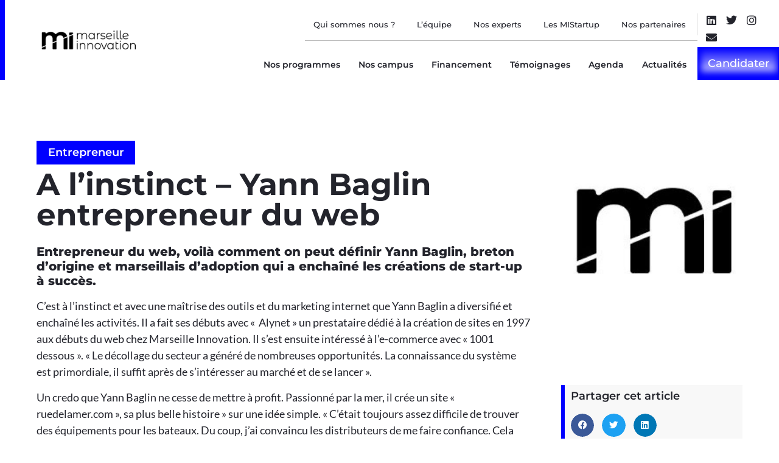

--- FILE ---
content_type: text/html; charset=UTF-8
request_url: https://www.marseille-innov.org/linstinct-yann-baglin-entrepreneur-du-web/
body_size: 35934
content:
<!DOCTYPE html>
<html lang="fr-FR">
<head><meta charset="UTF-8"><script>if(navigator.userAgent.match(/MSIE|Internet Explorer/i)||navigator.userAgent.match(/Trident\/7\..*?rv:11/i)){var href=document.location.href;if(!href.match(/[?&]nowprocket/)){if(href.indexOf("?")==-1){if(href.indexOf("#")==-1){document.location.href=href+"?nowprocket=1"}else{document.location.href=href.replace("#","?nowprocket=1#")}}else{if(href.indexOf("#")==-1){document.location.href=href+"&nowprocket=1"}else{document.location.href=href.replace("#","&nowprocket=1#")}}}}</script><script>(()=>{class RocketLazyLoadScripts{constructor(){this.v="2.0.4",this.userEvents=["keydown","keyup","mousedown","mouseup","mousemove","mouseover","mouseout","touchmove","touchstart","touchend","touchcancel","wheel","click","dblclick","input"],this.attributeEvents=["onblur","onclick","oncontextmenu","ondblclick","onfocus","onmousedown","onmouseenter","onmouseleave","onmousemove","onmouseout","onmouseover","onmouseup","onmousewheel","onscroll","onsubmit"]}async t(){this.i(),this.o(),/iP(ad|hone)/.test(navigator.userAgent)&&this.h(),this.u(),this.l(this),this.m(),this.k(this),this.p(this),this._(),await Promise.all([this.R(),this.L()]),this.lastBreath=Date.now(),this.S(this),this.P(),this.D(),this.O(),this.M(),await this.C(this.delayedScripts.normal),await this.C(this.delayedScripts.defer),await this.C(this.delayedScripts.async),await this.T(),await this.F(),await this.j(),await this.A(),window.dispatchEvent(new Event("rocket-allScriptsLoaded")),this.everythingLoaded=!0,this.lastTouchEnd&&await new Promise(t=>setTimeout(t,500-Date.now()+this.lastTouchEnd)),this.I(),this.H(),this.U(),this.W()}i(){this.CSPIssue=sessionStorage.getItem("rocketCSPIssue"),document.addEventListener("securitypolicyviolation",t=>{this.CSPIssue||"script-src-elem"!==t.violatedDirective||"data"!==t.blockedURI||(this.CSPIssue=!0,sessionStorage.setItem("rocketCSPIssue",!0))},{isRocket:!0})}o(){window.addEventListener("pageshow",t=>{this.persisted=t.persisted,this.realWindowLoadedFired=!0},{isRocket:!0}),window.addEventListener("pagehide",()=>{this.onFirstUserAction=null},{isRocket:!0})}h(){let t;function e(e){t=e}window.addEventListener("touchstart",e,{isRocket:!0}),window.addEventListener("touchend",function i(o){o.changedTouches[0]&&t.changedTouches[0]&&Math.abs(o.changedTouches[0].pageX-t.changedTouches[0].pageX)<10&&Math.abs(o.changedTouches[0].pageY-t.changedTouches[0].pageY)<10&&o.timeStamp-t.timeStamp<200&&(window.removeEventListener("touchstart",e,{isRocket:!0}),window.removeEventListener("touchend",i,{isRocket:!0}),"INPUT"===o.target.tagName&&"text"===o.target.type||(o.target.dispatchEvent(new TouchEvent("touchend",{target:o.target,bubbles:!0})),o.target.dispatchEvent(new MouseEvent("mouseover",{target:o.target,bubbles:!0})),o.target.dispatchEvent(new PointerEvent("click",{target:o.target,bubbles:!0,cancelable:!0,detail:1,clientX:o.changedTouches[0].clientX,clientY:o.changedTouches[0].clientY})),event.preventDefault()))},{isRocket:!0})}q(t){this.userActionTriggered||("mousemove"!==t.type||this.firstMousemoveIgnored?"keyup"===t.type||"mouseover"===t.type||"mouseout"===t.type||(this.userActionTriggered=!0,this.onFirstUserAction&&this.onFirstUserAction()):this.firstMousemoveIgnored=!0),"click"===t.type&&t.preventDefault(),t.stopPropagation(),t.stopImmediatePropagation(),"touchstart"===this.lastEvent&&"touchend"===t.type&&(this.lastTouchEnd=Date.now()),"click"===t.type&&(this.lastTouchEnd=0),this.lastEvent=t.type,t.composedPath&&t.composedPath()[0].getRootNode()instanceof ShadowRoot&&(t.rocketTarget=t.composedPath()[0]),this.savedUserEvents.push(t)}u(){this.savedUserEvents=[],this.userEventHandler=this.q.bind(this),this.userEvents.forEach(t=>window.addEventListener(t,this.userEventHandler,{passive:!1,isRocket:!0})),document.addEventListener("visibilitychange",this.userEventHandler,{isRocket:!0})}U(){this.userEvents.forEach(t=>window.removeEventListener(t,this.userEventHandler,{passive:!1,isRocket:!0})),document.removeEventListener("visibilitychange",this.userEventHandler,{isRocket:!0}),this.savedUserEvents.forEach(t=>{(t.rocketTarget||t.target).dispatchEvent(new window[t.constructor.name](t.type,t))})}m(){const t="return false",e=Array.from(this.attributeEvents,t=>"data-rocket-"+t),i="["+this.attributeEvents.join("],[")+"]",o="[data-rocket-"+this.attributeEvents.join("],[data-rocket-")+"]",s=(e,i,o)=>{o&&o!==t&&(e.setAttribute("data-rocket-"+i,o),e["rocket"+i]=new Function("event",o),e.setAttribute(i,t))};new MutationObserver(t=>{for(const n of t)"attributes"===n.type&&(n.attributeName.startsWith("data-rocket-")||this.everythingLoaded?n.attributeName.startsWith("data-rocket-")&&this.everythingLoaded&&this.N(n.target,n.attributeName.substring(12)):s(n.target,n.attributeName,n.target.getAttribute(n.attributeName))),"childList"===n.type&&n.addedNodes.forEach(t=>{if(t.nodeType===Node.ELEMENT_NODE)if(this.everythingLoaded)for(const i of[t,...t.querySelectorAll(o)])for(const t of i.getAttributeNames())e.includes(t)&&this.N(i,t.substring(12));else for(const e of[t,...t.querySelectorAll(i)])for(const t of e.getAttributeNames())this.attributeEvents.includes(t)&&s(e,t,e.getAttribute(t))})}).observe(document,{subtree:!0,childList:!0,attributeFilter:[...this.attributeEvents,...e]})}I(){this.attributeEvents.forEach(t=>{document.querySelectorAll("[data-rocket-"+t+"]").forEach(e=>{this.N(e,t)})})}N(t,e){const i=t.getAttribute("data-rocket-"+e);i&&(t.setAttribute(e,i),t.removeAttribute("data-rocket-"+e))}k(t){Object.defineProperty(HTMLElement.prototype,"onclick",{get(){return this.rocketonclick||null},set(e){this.rocketonclick=e,this.setAttribute(t.everythingLoaded?"onclick":"data-rocket-onclick","this.rocketonclick(event)")}})}S(t){function e(e,i){let o=e[i];e[i]=null,Object.defineProperty(e,i,{get:()=>o,set(s){t.everythingLoaded?o=s:e["rocket"+i]=o=s}})}e(document,"onreadystatechange"),e(window,"onload"),e(window,"onpageshow");try{Object.defineProperty(document,"readyState",{get:()=>t.rocketReadyState,set(e){t.rocketReadyState=e},configurable:!0}),document.readyState="loading"}catch(t){console.log("WPRocket DJE readyState conflict, bypassing")}}l(t){this.originalAddEventListener=EventTarget.prototype.addEventListener,this.originalRemoveEventListener=EventTarget.prototype.removeEventListener,this.savedEventListeners=[],EventTarget.prototype.addEventListener=function(e,i,o){o&&o.isRocket||!t.B(e,this)&&!t.userEvents.includes(e)||t.B(e,this)&&!t.userActionTriggered||e.startsWith("rocket-")||t.everythingLoaded?t.originalAddEventListener.call(this,e,i,o):(t.savedEventListeners.push({target:this,remove:!1,type:e,func:i,options:o}),"mouseenter"!==e&&"mouseleave"!==e||t.originalAddEventListener.call(this,e,t.savedUserEvents.push,o))},EventTarget.prototype.removeEventListener=function(e,i,o){o&&o.isRocket||!t.B(e,this)&&!t.userEvents.includes(e)||t.B(e,this)&&!t.userActionTriggered||e.startsWith("rocket-")||t.everythingLoaded?t.originalRemoveEventListener.call(this,e,i,o):t.savedEventListeners.push({target:this,remove:!0,type:e,func:i,options:o})}}J(t,e){this.savedEventListeners=this.savedEventListeners.filter(i=>{let o=i.type,s=i.target||window;return e!==o||t!==s||(this.B(o,s)&&(i.type="rocket-"+o),this.$(i),!1)})}H(){EventTarget.prototype.addEventListener=this.originalAddEventListener,EventTarget.prototype.removeEventListener=this.originalRemoveEventListener,this.savedEventListeners.forEach(t=>this.$(t))}$(t){t.remove?this.originalRemoveEventListener.call(t.target,t.type,t.func,t.options):this.originalAddEventListener.call(t.target,t.type,t.func,t.options)}p(t){let e;function i(e){return t.everythingLoaded?e:e.split(" ").map(t=>"load"===t||t.startsWith("load.")?"rocket-jquery-load":t).join(" ")}function o(o){function s(e){const s=o.fn[e];o.fn[e]=o.fn.init.prototype[e]=function(){return this[0]===window&&t.userActionTriggered&&("string"==typeof arguments[0]||arguments[0]instanceof String?arguments[0]=i(arguments[0]):"object"==typeof arguments[0]&&Object.keys(arguments[0]).forEach(t=>{const e=arguments[0][t];delete arguments[0][t],arguments[0][i(t)]=e})),s.apply(this,arguments),this}}if(o&&o.fn&&!t.allJQueries.includes(o)){const e={DOMContentLoaded:[],"rocket-DOMContentLoaded":[]};for(const t in e)document.addEventListener(t,()=>{e[t].forEach(t=>t())},{isRocket:!0});o.fn.ready=o.fn.init.prototype.ready=function(i){function s(){parseInt(o.fn.jquery)>2?setTimeout(()=>i.bind(document)(o)):i.bind(document)(o)}return"function"==typeof i&&(t.realDomReadyFired?!t.userActionTriggered||t.fauxDomReadyFired?s():e["rocket-DOMContentLoaded"].push(s):e.DOMContentLoaded.push(s)),o([])},s("on"),s("one"),s("off"),t.allJQueries.push(o)}e=o}t.allJQueries=[],o(window.jQuery),Object.defineProperty(window,"jQuery",{get:()=>e,set(t){o(t)}})}P(){const t=new Map;document.write=document.writeln=function(e){const i=document.currentScript,o=document.createRange(),s=i.parentElement;let n=t.get(i);void 0===n&&(n=i.nextSibling,t.set(i,n));const c=document.createDocumentFragment();o.setStart(c,0),c.appendChild(o.createContextualFragment(e)),s.insertBefore(c,n)}}async R(){return new Promise(t=>{this.userActionTriggered?t():this.onFirstUserAction=t})}async L(){return new Promise(t=>{document.addEventListener("DOMContentLoaded",()=>{this.realDomReadyFired=!0,t()},{isRocket:!0})})}async j(){return this.realWindowLoadedFired?Promise.resolve():new Promise(t=>{window.addEventListener("load",t,{isRocket:!0})})}M(){this.pendingScripts=[];this.scriptsMutationObserver=new MutationObserver(t=>{for(const e of t)e.addedNodes.forEach(t=>{"SCRIPT"!==t.tagName||t.noModule||t.isWPRocket||this.pendingScripts.push({script:t,promise:new Promise(e=>{const i=()=>{const i=this.pendingScripts.findIndex(e=>e.script===t);i>=0&&this.pendingScripts.splice(i,1),e()};t.addEventListener("load",i,{isRocket:!0}),t.addEventListener("error",i,{isRocket:!0}),setTimeout(i,1e3)})})})}),this.scriptsMutationObserver.observe(document,{childList:!0,subtree:!0})}async F(){await this.X(),this.pendingScripts.length?(await this.pendingScripts[0].promise,await this.F()):this.scriptsMutationObserver.disconnect()}D(){this.delayedScripts={normal:[],async:[],defer:[]},document.querySelectorAll("script[type$=rocketlazyloadscript]").forEach(t=>{t.hasAttribute("data-rocket-src")?t.hasAttribute("async")&&!1!==t.async?this.delayedScripts.async.push(t):t.hasAttribute("defer")&&!1!==t.defer||"module"===t.getAttribute("data-rocket-type")?this.delayedScripts.defer.push(t):this.delayedScripts.normal.push(t):this.delayedScripts.normal.push(t)})}async _(){await this.L();let t=[];document.querySelectorAll("script[type$=rocketlazyloadscript][data-rocket-src]").forEach(e=>{let i=e.getAttribute("data-rocket-src");if(i&&!i.startsWith("data:")){i.startsWith("//")&&(i=location.protocol+i);try{const o=new URL(i).origin;o!==location.origin&&t.push({src:o,crossOrigin:e.crossOrigin||"module"===e.getAttribute("data-rocket-type")})}catch(t){}}}),t=[...new Map(t.map(t=>[JSON.stringify(t),t])).values()],this.Y(t,"preconnect")}async G(t){if(await this.K(),!0!==t.noModule||!("noModule"in HTMLScriptElement.prototype))return new Promise(e=>{let i;function o(){(i||t).setAttribute("data-rocket-status","executed"),e()}try{if(navigator.userAgent.includes("Firefox/")||""===navigator.vendor||this.CSPIssue)i=document.createElement("script"),[...t.attributes].forEach(t=>{let e=t.nodeName;"type"!==e&&("data-rocket-type"===e&&(e="type"),"data-rocket-src"===e&&(e="src"),i.setAttribute(e,t.nodeValue))}),t.text&&(i.text=t.text),t.nonce&&(i.nonce=t.nonce),i.hasAttribute("src")?(i.addEventListener("load",o,{isRocket:!0}),i.addEventListener("error",()=>{i.setAttribute("data-rocket-status","failed-network"),e()},{isRocket:!0}),setTimeout(()=>{i.isConnected||e()},1)):(i.text=t.text,o()),i.isWPRocket=!0,t.parentNode.replaceChild(i,t);else{const i=t.getAttribute("data-rocket-type"),s=t.getAttribute("data-rocket-src");i?(t.type=i,t.removeAttribute("data-rocket-type")):t.removeAttribute("type"),t.addEventListener("load",o,{isRocket:!0}),t.addEventListener("error",i=>{this.CSPIssue&&i.target.src.startsWith("data:")?(console.log("WPRocket: CSP fallback activated"),t.removeAttribute("src"),this.G(t).then(e)):(t.setAttribute("data-rocket-status","failed-network"),e())},{isRocket:!0}),s?(t.fetchPriority="high",t.removeAttribute("data-rocket-src"),t.src=s):t.src="data:text/javascript;base64,"+window.btoa(unescape(encodeURIComponent(t.text)))}}catch(i){t.setAttribute("data-rocket-status","failed-transform"),e()}});t.setAttribute("data-rocket-status","skipped")}async C(t){const e=t.shift();return e?(e.isConnected&&await this.G(e),this.C(t)):Promise.resolve()}O(){this.Y([...this.delayedScripts.normal,...this.delayedScripts.defer,...this.delayedScripts.async],"preload")}Y(t,e){this.trash=this.trash||[];let i=!0;var o=document.createDocumentFragment();t.forEach(t=>{const s=t.getAttribute&&t.getAttribute("data-rocket-src")||t.src;if(s&&!s.startsWith("data:")){const n=document.createElement("link");n.href=s,n.rel=e,"preconnect"!==e&&(n.as="script",n.fetchPriority=i?"high":"low"),t.getAttribute&&"module"===t.getAttribute("data-rocket-type")&&(n.crossOrigin=!0),t.crossOrigin&&(n.crossOrigin=t.crossOrigin),t.integrity&&(n.integrity=t.integrity),t.nonce&&(n.nonce=t.nonce),o.appendChild(n),this.trash.push(n),i=!1}}),document.head.appendChild(o)}W(){this.trash.forEach(t=>t.remove())}async T(){try{document.readyState="interactive"}catch(t){}this.fauxDomReadyFired=!0;try{await this.K(),this.J(document,"readystatechange"),document.dispatchEvent(new Event("rocket-readystatechange")),await this.K(),document.rocketonreadystatechange&&document.rocketonreadystatechange(),await this.K(),this.J(document,"DOMContentLoaded"),document.dispatchEvent(new Event("rocket-DOMContentLoaded")),await this.K(),this.J(window,"DOMContentLoaded"),window.dispatchEvent(new Event("rocket-DOMContentLoaded"))}catch(t){console.error(t)}}async A(){try{document.readyState="complete"}catch(t){}try{await this.K(),this.J(document,"readystatechange"),document.dispatchEvent(new Event("rocket-readystatechange")),await this.K(),document.rocketonreadystatechange&&document.rocketonreadystatechange(),await this.K(),this.J(window,"load"),window.dispatchEvent(new Event("rocket-load")),await this.K(),window.rocketonload&&window.rocketonload(),await this.K(),this.allJQueries.forEach(t=>t(window).trigger("rocket-jquery-load")),await this.K(),this.J(window,"pageshow");const t=new Event("rocket-pageshow");t.persisted=this.persisted,window.dispatchEvent(t),await this.K(),window.rocketonpageshow&&window.rocketonpageshow({persisted:this.persisted})}catch(t){console.error(t)}}async K(){Date.now()-this.lastBreath>45&&(await this.X(),this.lastBreath=Date.now())}async X(){return document.hidden?new Promise(t=>setTimeout(t)):new Promise(t=>requestAnimationFrame(t))}B(t,e){return e===document&&"readystatechange"===t||(e===document&&"DOMContentLoaded"===t||(e===window&&"DOMContentLoaded"===t||(e===window&&"load"===t||e===window&&"pageshow"===t)))}static run(){(new RocketLazyLoadScripts).t()}}RocketLazyLoadScripts.run()})();</script>
	
	<meta name="viewport" content="width=device-width, initial-scale=1.0"/>
		<meta name='robots' content='index, follow, max-image-preview:large, max-snippet:-1, max-video-preview:-1' />
	<style>img:is([sizes="auto" i], [sizes^="auto," i]) { contain-intrinsic-size: 3000px 1500px }</style>
	
<!-- Google Tag Manager for WordPress by gtm4wp.com -->
<script data-cfasync="false" data-pagespeed-no-defer>
	var gtm4wp_datalayer_name = "dataLayer";
	var dataLayer = dataLayer || [];
</script>
<!-- End Google Tag Manager for WordPress by gtm4wp.com -->
	<!-- This site is optimized with the Yoast SEO plugin v26.8 - https://yoast.com/product/yoast-seo-wordpress/ -->
	<title>A l&#039;instinct - Yann Baglin entrepreneur du web - MARSEILLE INNOVATION</title>
	<meta name="description" content="Entrepreneur du web, voilà comment on peut définir Yann Baglin, breton d’origine et marseillais d’adoption qui a enchaîné les créations de start-up" />
	<link rel="canonical" href="https://www.marseille-innov.org/linstinct-yann-baglin-entrepreneur-du-web/" />
	<meta property="og:locale" content="fr_FR" />
	<meta property="og:type" content="article" />
	<meta property="og:title" content="A l&#039;instinct - Yann Baglin entrepreneur du web - MARSEILLE INNOVATION" />
	<meta property="og:description" content="Entrepreneur du web, voilà comment on peut définir Yann Baglin, breton d’origine et marseillais d’adoption qui a enchaîné les créations de start-up" />
	<meta property="og:url" content="https://www.marseille-innov.org/linstinct-yann-baglin-entrepreneur-du-web/" />
	<meta property="og:site_name" content="MARSEILLE INNOVATION" />
	<meta property="article:publisher" content="https://www.facebook.com/MarseilleInnovation/" />
	<meta property="article:published_time" content="2015-03-18T15:02:21+00:00" />
	<meta property="article:modified_time" content="2022-05-11T07:17:21+00:00" />
	<meta property="og:image" content="https://www.marseille-innov.org/wp-content/uploads/2020/10/Marseille-Innovation-1.jpg" />
	<meta property="og:image:width" content="600" />
	<meta property="og:image:height" content="300" />
	<meta property="og:image:type" content="image/jpeg" />
	<meta name="author" content="admin" />
	<meta name="twitter:card" content="summary_large_image" />
	<meta name="twitter:creator" content="@marseilleinnov" />
	<meta name="twitter:site" content="@marseilleinnov" />
	<meta name="twitter:label1" content="Écrit par" />
	<meta name="twitter:data1" content="admin" />
	<meta name="twitter:label2" content="Durée de lecture estimée" />
	<meta name="twitter:data2" content="2 minutes" />
	<script type="application/ld+json" class="yoast-schema-graph">{"@context":"https://schema.org","@graph":[{"@type":"Article","@id":"https://www.marseille-innov.org/linstinct-yann-baglin-entrepreneur-du-web/#article","isPartOf":{"@id":"https://www.marseille-innov.org/linstinct-yann-baglin-entrepreneur-du-web/"},"author":{"name":"admin","@id":"https://www.marseille-innov.org/#/schema/person/127d2d0d36a46b4bd9fd9fce0f81e2fc"},"headline":"A l&rsquo;instinct &#8211; Yann Baglin entrepreneur du web","datePublished":"2015-03-18T15:02:21+00:00","dateModified":"2022-05-11T07:17:21+00:00","mainEntityOfPage":{"@id":"https://www.marseille-innov.org/linstinct-yann-baglin-entrepreneur-du-web/"},"wordCount":364,"publisher":{"@id":"https://www.marseille-innov.org/#organization"},"image":{"@id":"https://www.marseille-innov.org/linstinct-yann-baglin-entrepreneur-du-web/#primaryimage"},"thumbnailUrl":"https://www.marseille-innov.org/wp-content/uploads/2020/10/Marseille-Innovation-1-e1657699315685.jpg","keywords":["Entrepreneur"],"articleSection":["Actualités"],"inLanguage":"fr-FR"},{"@type":"WebPage","@id":"https://www.marseille-innov.org/linstinct-yann-baglin-entrepreneur-du-web/","url":"https://www.marseille-innov.org/linstinct-yann-baglin-entrepreneur-du-web/","name":"A l'instinct - Yann Baglin entrepreneur du web - MARSEILLE INNOVATION","isPartOf":{"@id":"https://www.marseille-innov.org/#website"},"primaryImageOfPage":{"@id":"https://www.marseille-innov.org/linstinct-yann-baglin-entrepreneur-du-web/#primaryimage"},"image":{"@id":"https://www.marseille-innov.org/linstinct-yann-baglin-entrepreneur-du-web/#primaryimage"},"thumbnailUrl":"https://www.marseille-innov.org/wp-content/uploads/2020/10/Marseille-Innovation-1-e1657699315685.jpg","datePublished":"2015-03-18T15:02:21+00:00","dateModified":"2022-05-11T07:17:21+00:00","description":"Entrepreneur du web, voilà comment on peut définir Yann Baglin, breton d’origine et marseillais d’adoption qui a enchaîné les créations de start-up","breadcrumb":{"@id":"https://www.marseille-innov.org/linstinct-yann-baglin-entrepreneur-du-web/#breadcrumb"},"inLanguage":"fr-FR","potentialAction":[{"@type":"ReadAction","target":["https://www.marseille-innov.org/linstinct-yann-baglin-entrepreneur-du-web/"]}]},{"@type":"ImageObject","inLanguage":"fr-FR","@id":"https://www.marseille-innov.org/linstinct-yann-baglin-entrepreneur-du-web/#primaryimage","url":"https://www.marseille-innov.org/wp-content/uploads/2020/10/Marseille-Innovation-1-e1657699315685.jpg","contentUrl":"https://www.marseille-innov.org/wp-content/uploads/2020/10/Marseille-Innovation-1-e1657699315685.jpg","width":208,"height":147,"caption":"Marseille Innovation"},{"@type":"BreadcrumbList","@id":"https://www.marseille-innov.org/linstinct-yann-baglin-entrepreneur-du-web/#breadcrumb","itemListElement":[{"@type":"ListItem","position":1,"name":"Accueil","item":"https://www.marseille-innov.org/"},{"@type":"ListItem","position":2,"name":"A l&rsquo;instinct &#8211; Yann Baglin entrepreneur du web"}]},{"@type":"WebSite","@id":"https://www.marseille-innov.org/#website","url":"https://www.marseille-innov.org/","name":"MARSEILLE INNOVATION","description":"Accélérateur de croissance","publisher":{"@id":"https://www.marseille-innov.org/#organization"},"potentialAction":[{"@type":"SearchAction","target":{"@type":"EntryPoint","urlTemplate":"https://www.marseille-innov.org/?s={search_term_string}"},"query-input":{"@type":"PropertyValueSpecification","valueRequired":true,"valueName":"search_term_string"}}],"inLanguage":"fr-FR"},{"@type":"Organization","@id":"https://www.marseille-innov.org/#organization","name":"Marseille Innovation","url":"https://www.marseille-innov.org/","logo":{"@type":"ImageObject","inLanguage":"fr-FR","@id":"https://www.marseille-innov.org/#/schema/logo/image/","url":"https://www.marseille-innov.org/wp-content/uploads/2020/10/Logo-Marseille-Innovation.png","contentUrl":"https://www.marseille-innov.org/wp-content/uploads/2020/10/Logo-Marseille-Innovation.png","width":600,"height":300,"caption":"Marseille Innovation"},"image":{"@id":"https://www.marseille-innov.org/#/schema/logo/image/"},"sameAs":["https://www.facebook.com/MarseilleInnovation/","https://x.com/marseilleinnov","https://www.linkedin.com/company/marseille-innovation/"]},{"@type":"Person","@id":"https://www.marseille-innov.org/#/schema/person/127d2d0d36a46b4bd9fd9fce0f81e2fc","name":"admin","image":{"@type":"ImageObject","inLanguage":"fr-FR","@id":"https://www.marseille-innov.org/#/schema/person/image/","url":"https://secure.gravatar.com/avatar/c0a8f97a611050b097dc20a2cf3435a850cac0990b5b05fa4f0af94e313e20c8?s=96&d=mm&r=g","contentUrl":"https://secure.gravatar.com/avatar/c0a8f97a611050b097dc20a2cf3435a850cac0990b5b05fa4f0af94e313e20c8?s=96&d=mm&r=g","caption":"admin"}}]}</script>
	<!-- / Yoast SEO plugin. -->


<link rel='dns-prefetch' href='//www.googletagmanager.com' />
<link rel="alternate" type="application/rss+xml" title="MARSEILLE INNOVATION &raquo; Flux" href="https://www.marseille-innov.org/feed/" />
<link rel="alternate" type="application/rss+xml" title="MARSEILLE INNOVATION &raquo; Flux des commentaires" href="https://www.marseille-innov.org/comments/feed/" />
<link rel='stylesheet' id='elementor-frontend-css' href='https://www.marseille-innov.org/wp-content/plugins/elementor/assets/css/frontend.min.css?ver=3.34.2' media='all' />
<link rel='stylesheet' id='elementor-post-34550-css' href='https://www.marseille-innov.org/wp-content/uploads/elementor/css/post-34550.css?ver=1769177627' media='all' />
<link rel='stylesheet' id='elementor-post-34561-css' href='https://www.marseille-innov.org/wp-content/uploads/elementor/css/post-34561.css?ver=1769177627' media='all' />
<style id='wp-emoji-styles-inline-css'>

	img.wp-smiley, img.emoji {
		display: inline !important;
		border: none !important;
		box-shadow: none !important;
		height: 1em !important;
		width: 1em !important;
		margin: 0 0.07em !important;
		vertical-align: -0.1em !important;
		background: none !important;
		padding: 0 !important;
	}
</style>
<link rel='stylesheet' id='wp-block-library-css' href='https://www.marseille-innov.org/wp-includes/css/dist/block-library/style.min.css?ver=d7b3f4538e0d516dde8b6417861b48d2' media='all' />
<style id='global-styles-inline-css'>
:root{--wp--preset--aspect-ratio--square: 1;--wp--preset--aspect-ratio--4-3: 4/3;--wp--preset--aspect-ratio--3-4: 3/4;--wp--preset--aspect-ratio--3-2: 3/2;--wp--preset--aspect-ratio--2-3: 2/3;--wp--preset--aspect-ratio--16-9: 16/9;--wp--preset--aspect-ratio--9-16: 9/16;--wp--preset--color--black: #000000;--wp--preset--color--cyan-bluish-gray: #abb8c3;--wp--preset--color--white: #ffffff;--wp--preset--color--pale-pink: #f78da7;--wp--preset--color--vivid-red: #cf2e2e;--wp--preset--color--luminous-vivid-orange: #ff6900;--wp--preset--color--luminous-vivid-amber: #fcb900;--wp--preset--color--light-green-cyan: #7bdcb5;--wp--preset--color--vivid-green-cyan: #00d084;--wp--preset--color--pale-cyan-blue: #8ed1fc;--wp--preset--color--vivid-cyan-blue: #0693e3;--wp--preset--color--vivid-purple: #9b51e0;--wp--preset--gradient--vivid-cyan-blue-to-vivid-purple: linear-gradient(135deg,rgba(6,147,227,1) 0%,rgb(155,81,224) 100%);--wp--preset--gradient--light-green-cyan-to-vivid-green-cyan: linear-gradient(135deg,rgb(122,220,180) 0%,rgb(0,208,130) 100%);--wp--preset--gradient--luminous-vivid-amber-to-luminous-vivid-orange: linear-gradient(135deg,rgba(252,185,0,1) 0%,rgba(255,105,0,1) 100%);--wp--preset--gradient--luminous-vivid-orange-to-vivid-red: linear-gradient(135deg,rgba(255,105,0,1) 0%,rgb(207,46,46) 100%);--wp--preset--gradient--very-light-gray-to-cyan-bluish-gray: linear-gradient(135deg,rgb(238,238,238) 0%,rgb(169,184,195) 100%);--wp--preset--gradient--cool-to-warm-spectrum: linear-gradient(135deg,rgb(74,234,220) 0%,rgb(151,120,209) 20%,rgb(207,42,186) 40%,rgb(238,44,130) 60%,rgb(251,105,98) 80%,rgb(254,248,76) 100%);--wp--preset--gradient--blush-light-purple: linear-gradient(135deg,rgb(255,206,236) 0%,rgb(152,150,240) 100%);--wp--preset--gradient--blush-bordeaux: linear-gradient(135deg,rgb(254,205,165) 0%,rgb(254,45,45) 50%,rgb(107,0,62) 100%);--wp--preset--gradient--luminous-dusk: linear-gradient(135deg,rgb(255,203,112) 0%,rgb(199,81,192) 50%,rgb(65,88,208) 100%);--wp--preset--gradient--pale-ocean: linear-gradient(135deg,rgb(255,245,203) 0%,rgb(182,227,212) 50%,rgb(51,167,181) 100%);--wp--preset--gradient--electric-grass: linear-gradient(135deg,rgb(202,248,128) 0%,rgb(113,206,126) 100%);--wp--preset--gradient--midnight: linear-gradient(135deg,rgb(2,3,129) 0%,rgb(40,116,252) 100%);--wp--preset--font-size--small: 13px;--wp--preset--font-size--medium: 20px;--wp--preset--font-size--large: 36px;--wp--preset--font-size--x-large: 42px;--wp--preset--spacing--20: 0.44rem;--wp--preset--spacing--30: 0.67rem;--wp--preset--spacing--40: 1rem;--wp--preset--spacing--50: 1.5rem;--wp--preset--spacing--60: 2.25rem;--wp--preset--spacing--70: 3.38rem;--wp--preset--spacing--80: 5.06rem;--wp--preset--shadow--natural: 6px 6px 9px rgba(0, 0, 0, 0.2);--wp--preset--shadow--deep: 12px 12px 50px rgba(0, 0, 0, 0.4);--wp--preset--shadow--sharp: 6px 6px 0px rgba(0, 0, 0, 0.2);--wp--preset--shadow--outlined: 6px 6px 0px -3px rgba(255, 255, 255, 1), 6px 6px rgba(0, 0, 0, 1);--wp--preset--shadow--crisp: 6px 6px 0px rgba(0, 0, 0, 1);}:root { --wp--style--global--content-size: 800px;--wp--style--global--wide-size: 1200px; }:where(body) { margin: 0; }.wp-site-blocks > .alignleft { float: left; margin-right: 2em; }.wp-site-blocks > .alignright { float: right; margin-left: 2em; }.wp-site-blocks > .aligncenter { justify-content: center; margin-left: auto; margin-right: auto; }:where(.wp-site-blocks) > * { margin-block-start: 24px; margin-block-end: 0; }:where(.wp-site-blocks) > :first-child { margin-block-start: 0; }:where(.wp-site-blocks) > :last-child { margin-block-end: 0; }:root { --wp--style--block-gap: 24px; }:root :where(.is-layout-flow) > :first-child{margin-block-start: 0;}:root :where(.is-layout-flow) > :last-child{margin-block-end: 0;}:root :where(.is-layout-flow) > *{margin-block-start: 24px;margin-block-end: 0;}:root :where(.is-layout-constrained) > :first-child{margin-block-start: 0;}:root :where(.is-layout-constrained) > :last-child{margin-block-end: 0;}:root :where(.is-layout-constrained) > *{margin-block-start: 24px;margin-block-end: 0;}:root :where(.is-layout-flex){gap: 24px;}:root :where(.is-layout-grid){gap: 24px;}.is-layout-flow > .alignleft{float: left;margin-inline-start: 0;margin-inline-end: 2em;}.is-layout-flow > .alignright{float: right;margin-inline-start: 2em;margin-inline-end: 0;}.is-layout-flow > .aligncenter{margin-left: auto !important;margin-right: auto !important;}.is-layout-constrained > .alignleft{float: left;margin-inline-start: 0;margin-inline-end: 2em;}.is-layout-constrained > .alignright{float: right;margin-inline-start: 2em;margin-inline-end: 0;}.is-layout-constrained > .aligncenter{margin-left: auto !important;margin-right: auto !important;}.is-layout-constrained > :where(:not(.alignleft):not(.alignright):not(.alignfull)){max-width: var(--wp--style--global--content-size);margin-left: auto !important;margin-right: auto !important;}.is-layout-constrained > .alignwide{max-width: var(--wp--style--global--wide-size);}body .is-layout-flex{display: flex;}.is-layout-flex{flex-wrap: wrap;align-items: center;}.is-layout-flex > :is(*, div){margin: 0;}body .is-layout-grid{display: grid;}.is-layout-grid > :is(*, div){margin: 0;}body{padding-top: 0px;padding-right: 0px;padding-bottom: 0px;padding-left: 0px;}a:where(:not(.wp-element-button)){text-decoration: underline;}:root :where(.wp-element-button, .wp-block-button__link){background-color: #32373c;border-width: 0;color: #fff;font-family: inherit;font-size: inherit;line-height: inherit;padding: calc(0.667em + 2px) calc(1.333em + 2px);text-decoration: none;}.has-black-color{color: var(--wp--preset--color--black) !important;}.has-cyan-bluish-gray-color{color: var(--wp--preset--color--cyan-bluish-gray) !important;}.has-white-color{color: var(--wp--preset--color--white) !important;}.has-pale-pink-color{color: var(--wp--preset--color--pale-pink) !important;}.has-vivid-red-color{color: var(--wp--preset--color--vivid-red) !important;}.has-luminous-vivid-orange-color{color: var(--wp--preset--color--luminous-vivid-orange) !important;}.has-luminous-vivid-amber-color{color: var(--wp--preset--color--luminous-vivid-amber) !important;}.has-light-green-cyan-color{color: var(--wp--preset--color--light-green-cyan) !important;}.has-vivid-green-cyan-color{color: var(--wp--preset--color--vivid-green-cyan) !important;}.has-pale-cyan-blue-color{color: var(--wp--preset--color--pale-cyan-blue) !important;}.has-vivid-cyan-blue-color{color: var(--wp--preset--color--vivid-cyan-blue) !important;}.has-vivid-purple-color{color: var(--wp--preset--color--vivid-purple) !important;}.has-black-background-color{background-color: var(--wp--preset--color--black) !important;}.has-cyan-bluish-gray-background-color{background-color: var(--wp--preset--color--cyan-bluish-gray) !important;}.has-white-background-color{background-color: var(--wp--preset--color--white) !important;}.has-pale-pink-background-color{background-color: var(--wp--preset--color--pale-pink) !important;}.has-vivid-red-background-color{background-color: var(--wp--preset--color--vivid-red) !important;}.has-luminous-vivid-orange-background-color{background-color: var(--wp--preset--color--luminous-vivid-orange) !important;}.has-luminous-vivid-amber-background-color{background-color: var(--wp--preset--color--luminous-vivid-amber) !important;}.has-light-green-cyan-background-color{background-color: var(--wp--preset--color--light-green-cyan) !important;}.has-vivid-green-cyan-background-color{background-color: var(--wp--preset--color--vivid-green-cyan) !important;}.has-pale-cyan-blue-background-color{background-color: var(--wp--preset--color--pale-cyan-blue) !important;}.has-vivid-cyan-blue-background-color{background-color: var(--wp--preset--color--vivid-cyan-blue) !important;}.has-vivid-purple-background-color{background-color: var(--wp--preset--color--vivid-purple) !important;}.has-black-border-color{border-color: var(--wp--preset--color--black) !important;}.has-cyan-bluish-gray-border-color{border-color: var(--wp--preset--color--cyan-bluish-gray) !important;}.has-white-border-color{border-color: var(--wp--preset--color--white) !important;}.has-pale-pink-border-color{border-color: var(--wp--preset--color--pale-pink) !important;}.has-vivid-red-border-color{border-color: var(--wp--preset--color--vivid-red) !important;}.has-luminous-vivid-orange-border-color{border-color: var(--wp--preset--color--luminous-vivid-orange) !important;}.has-luminous-vivid-amber-border-color{border-color: var(--wp--preset--color--luminous-vivid-amber) !important;}.has-light-green-cyan-border-color{border-color: var(--wp--preset--color--light-green-cyan) !important;}.has-vivid-green-cyan-border-color{border-color: var(--wp--preset--color--vivid-green-cyan) !important;}.has-pale-cyan-blue-border-color{border-color: var(--wp--preset--color--pale-cyan-blue) !important;}.has-vivid-cyan-blue-border-color{border-color: var(--wp--preset--color--vivid-cyan-blue) !important;}.has-vivid-purple-border-color{border-color: var(--wp--preset--color--vivid-purple) !important;}.has-vivid-cyan-blue-to-vivid-purple-gradient-background{background: var(--wp--preset--gradient--vivid-cyan-blue-to-vivid-purple) !important;}.has-light-green-cyan-to-vivid-green-cyan-gradient-background{background: var(--wp--preset--gradient--light-green-cyan-to-vivid-green-cyan) !important;}.has-luminous-vivid-amber-to-luminous-vivid-orange-gradient-background{background: var(--wp--preset--gradient--luminous-vivid-amber-to-luminous-vivid-orange) !important;}.has-luminous-vivid-orange-to-vivid-red-gradient-background{background: var(--wp--preset--gradient--luminous-vivid-orange-to-vivid-red) !important;}.has-very-light-gray-to-cyan-bluish-gray-gradient-background{background: var(--wp--preset--gradient--very-light-gray-to-cyan-bluish-gray) !important;}.has-cool-to-warm-spectrum-gradient-background{background: var(--wp--preset--gradient--cool-to-warm-spectrum) !important;}.has-blush-light-purple-gradient-background{background: var(--wp--preset--gradient--blush-light-purple) !important;}.has-blush-bordeaux-gradient-background{background: var(--wp--preset--gradient--blush-bordeaux) !important;}.has-luminous-dusk-gradient-background{background: var(--wp--preset--gradient--luminous-dusk) !important;}.has-pale-ocean-gradient-background{background: var(--wp--preset--gradient--pale-ocean) !important;}.has-electric-grass-gradient-background{background: var(--wp--preset--gradient--electric-grass) !important;}.has-midnight-gradient-background{background: var(--wp--preset--gradient--midnight) !important;}.has-small-font-size{font-size: var(--wp--preset--font-size--small) !important;}.has-medium-font-size{font-size: var(--wp--preset--font-size--medium) !important;}.has-large-font-size{font-size: var(--wp--preset--font-size--large) !important;}.has-x-large-font-size{font-size: var(--wp--preset--font-size--x-large) !important;}
:root :where(.wp-block-pullquote){font-size: 1.5em;line-height: 1.6;}
</style>
<link data-minify="1" rel='stylesheet' id='cookie-law-info-css' href='https://www.marseille-innov.org/wp-content/cache/min/1/wp-content/plugins/cookie-law-info/legacy/public/css/cookie-law-info-public.css?ver=1769177629' media='all' />
<link data-minify="1" rel='stylesheet' id='cookie-law-info-gdpr-css' href='https://www.marseille-innov.org/wp-content/cache/min/1/wp-content/plugins/cookie-law-info/legacy/public/css/cookie-law-info-gdpr.css?ver=1769177629' media='all' />
<link rel='stylesheet' id='eae-css-css' href='https://www.marseille-innov.org/wp-content/plugins/addon-elements-for-elementor-page-builder/assets/css/eae.min.css?ver=1.14.4' media='all' />
<link data-minify="1" rel='stylesheet' id='eae-peel-css-css' href='https://www.marseille-innov.org/wp-content/cache/min/1/wp-content/plugins/addon-elements-for-elementor-page-builder/assets/lib/peel/peel.css?ver=1769177629' media='all' />
<link rel='stylesheet' id='font-awesome-4-shim-css' href='https://www.marseille-innov.org/wp-content/plugins/elementor/assets/lib/font-awesome/css/v4-shims.min.css?ver=1.0' media='all' />
<link data-minify="1" rel='stylesheet' id='font-awesome-5-all-css' href='https://www.marseille-innov.org/wp-content/cache/min/1/wp-content/plugins/elementor/assets/lib/font-awesome/css/all.min.css?ver=1769177629' media='all' />
<link rel='stylesheet' id='vegas-css-css' href='https://www.marseille-innov.org/wp-content/plugins/addon-elements-for-elementor-page-builder/assets/lib/vegas/vegas.min.css?ver=2.4.0' media='all' />
<link data-minify="1" rel='stylesheet' id='hello-elementor-css' href='https://www.marseille-innov.org/wp-content/cache/min/1/wp-content/themes/hello-elementor/assets/css/reset.css?ver=1769177629' media='all' />
<link data-minify="1" rel='stylesheet' id='hello-elementor-theme-style-css' href='https://www.marseille-innov.org/wp-content/cache/min/1/wp-content/themes/hello-elementor/assets/css/theme.css?ver=1769177629' media='all' />
<link data-minify="1" rel='stylesheet' id='hello-elementor-header-footer-css' href='https://www.marseille-innov.org/wp-content/cache/min/1/wp-content/themes/hello-elementor/assets/css/header-footer.css?ver=1769177629' media='all' />
<link rel='stylesheet' id='widget-post-info-css' href='https://www.marseille-innov.org/wp-content/plugins/elementor-pro/assets/css/widget-post-info.min.css?ver=3.34.1' media='all' />
<link rel='stylesheet' id='widget-icon-list-css' href='https://www.marseille-innov.org/wp-content/plugins/elementor/assets/css/widget-icon-list.min.css?ver=3.34.2' media='all' />
<link rel='stylesheet' id='elementor-icons-shared-0-css' href='https://www.marseille-innov.org/wp-content/plugins/elementor/assets/lib/font-awesome/css/fontawesome.min.css?ver=5.15.3' media='all' />
<link data-minify="1" rel='stylesheet' id='elementor-icons-fa-regular-css' href='https://www.marseille-innov.org/wp-content/cache/min/1/wp-content/plugins/elementor/assets/lib/font-awesome/css/regular.min.css?ver=1769177629' media='all' />
<link data-minify="1" rel='stylesheet' id='elementor-icons-fa-solid-css' href='https://www.marseille-innov.org/wp-content/cache/min/1/wp-content/plugins/elementor/assets/lib/font-awesome/css/solid.min.css?ver=1769177629' media='all' />
<link rel='stylesheet' id='widget-heading-css' href='https://www.marseille-innov.org/wp-content/plugins/elementor/assets/css/widget-heading.min.css?ver=3.34.2' media='all' />
<link rel='stylesheet' id='widget-image-css' href='https://www.marseille-innov.org/wp-content/plugins/elementor/assets/css/widget-image.min.css?ver=3.34.2' media='all' />
<link rel='stylesheet' id='widget-share-buttons-css' href='https://www.marseille-innov.org/wp-content/plugins/elementor-pro/assets/css/widget-share-buttons.min.css?ver=3.34.1' media='all' />
<link rel='stylesheet' id='e-apple-webkit-css' href='https://www.marseille-innov.org/wp-content/plugins/elementor/assets/css/conditionals/apple-webkit.min.css?ver=3.34.2' media='all' />
<link data-minify="1" rel='stylesheet' id='elementor-icons-fa-brands-css' href='https://www.marseille-innov.org/wp-content/cache/min/1/wp-content/plugins/elementor/assets/lib/font-awesome/css/brands.min.css?ver=1769177629' media='all' />
<link rel='stylesheet' id='widget-spacer-css' href='https://www.marseille-innov.org/wp-content/plugins/elementor/assets/css/widget-spacer.min.css?ver=3.34.2' media='all' />
<link rel='stylesheet' id='widget-posts-css' href='https://www.marseille-innov.org/wp-content/plugins/elementor-pro/assets/css/widget-posts.min.css?ver=3.34.1' media='all' />
<link rel='stylesheet' id='e-animation-shrink-css' href='https://www.marseille-innov.org/wp-content/plugins/elementor/assets/lib/animations/styles/e-animation-shrink.min.css?ver=3.34.2' media='all' />
<link rel='stylesheet' id='widget-social-icons-css' href='https://www.marseille-innov.org/wp-content/plugins/elementor/assets/css/widget-social-icons.min.css?ver=3.34.2' media='all' />
<link rel='stylesheet' id='widget-divider-css' href='https://www.marseille-innov.org/wp-content/plugins/elementor/assets/css/widget-divider.min.css?ver=3.34.2' media='all' />
<link rel='stylesheet' id='e-animation-slideInLeft-css' href='https://www.marseille-innov.org/wp-content/plugins/elementor/assets/lib/animations/styles/slideInLeft.min.css?ver=3.34.2' media='all' />
<link rel='stylesheet' id='e-popup-css' href='https://www.marseille-innov.org/wp-content/plugins/elementor-pro/assets/css/conditionals/popup.min.css?ver=3.34.1' media='all' />
<link data-minify="1" rel='stylesheet' id='elementor-icons-css' href='https://www.marseille-innov.org/wp-content/cache/min/1/wp-content/plugins/elementor/assets/lib/eicons/css/elementor-icons.min.css?ver=1769177629' media='all' />
<link rel='stylesheet' id='elementor-post-34540-css' href='https://www.marseille-innov.org/wp-content/uploads/elementor/css/post-34540.css?ver=1769177628' media='all' />
<link rel='stylesheet' id='elementor-post-44861-css' href='https://www.marseille-innov.org/wp-content/uploads/elementor/css/post-44861.css?ver=1769177749' media='all' />
<link rel='stylesheet' id='elementor-post-36352-css' href='https://www.marseille-innov.org/wp-content/uploads/elementor/css/post-36352.css?ver=1769177628' media='all' />
<link data-minify="1" rel='stylesheet' id='elementskit-parallax-style-css' href='https://www.marseille-innov.org/wp-content/cache/min/1/wp-content/plugins/elementskit/modules/parallax/assets/css/style.css?ver=1769177629' media='all' />
<link data-minify="1" rel='stylesheet' id='ekit-widget-styles-css' href='https://www.marseille-innov.org/wp-content/cache/min/1/wp-content/plugins/elementskit-lite/widgets/init/assets/css/widget-styles.css?ver=1769177629' media='all' />
<link data-minify="1" rel='stylesheet' id='ekit-widget-styles-pro-css' href='https://www.marseille-innov.org/wp-content/cache/min/1/wp-content/plugins/elementskit/widgets/init/assets/css/widget-styles-pro.css?ver=1769177629' media='all' />
<link data-minify="1" rel='stylesheet' id='ekit-responsive-css' href='https://www.marseille-innov.org/wp-content/cache/min/1/wp-content/plugins/elementskit-lite/widgets/init/assets/css/responsive.css?ver=1769177629' media='all' />
<link data-minify="1" rel='stylesheet' id='sib-front-css-css' href='https://www.marseille-innov.org/wp-content/cache/min/1/wp-content/plugins/mailin/css/mailin-front.css?ver=1769177629' media='all' />
<link data-minify="1" rel='stylesheet' id='ecs-styles-css' href='https://www.marseille-innov.org/wp-content/cache/min/1/wp-content/plugins/ele-custom-skin/assets/css/ecs-style.css?ver=1769177629' media='all' />
<link rel='stylesheet' id='elementor-post-34985-css' href='https://www.marseille-innov.org/wp-content/uploads/elementor/css/post-34985.css?ver=1693567604' media='all' />
<link rel='stylesheet' id='elementor-post-35047-css' href='https://www.marseille-innov.org/wp-content/uploads/elementor/css/post-35047.css?ver=1694534251' media='all' />
<link rel='stylesheet' id='elementor-post-35102-css' href='https://www.marseille-innov.org/wp-content/uploads/elementor/css/post-35102.css?ver=1646812895' media='all' />
<link rel='stylesheet' id='elementor-post-35170-css' href='https://www.marseille-innov.org/wp-content/uploads/elementor/css/post-35170.css?ver=1650452686' media='all' />
<link rel='stylesheet' id='elementor-post-35304-css' href='https://www.marseille-innov.org/wp-content/uploads/elementor/css/post-35304.css?ver=1648540502' media='all' />
<link rel='stylesheet' id='elementor-post-35944-css' href='https://www.marseille-innov.org/wp-content/uploads/elementor/css/post-35944.css?ver=1648634671' media='all' />
<link rel='stylesheet' id='elementor-post-36924-css' href='https://www.marseille-innov.org/wp-content/uploads/elementor/css/post-36924.css?ver=1648739161' media='all' />
<link rel='stylesheet' id='elementor-post-37078-css' href='https://www.marseille-innov.org/wp-content/uploads/elementor/css/post-37078.css?ver=1769005368' media='all' />
<link data-minify="1" rel='stylesheet' id='elementor-gf-local-montserrat-css' href='https://www.marseille-innov.org/wp-content/cache/min/1/wp-content/uploads/elementor/google-fonts/css/montserrat.css?ver=1769177629' media='all' />
<link data-minify="1" rel='stylesheet' id='elementor-gf-local-lato-css' href='https://www.marseille-innov.org/wp-content/cache/min/1/wp-content/uploads/elementor/google-fonts/css/lato.css?ver=1769177629' media='all' />
<link data-minify="1" rel='stylesheet' id='elementor-gf-local-roboto-css' href='https://www.marseille-innov.org/wp-content/cache/min/1/wp-content/uploads/elementor/google-fonts/css/roboto.css?ver=1769177629' media='all' />
<script type="rocketlazyloadscript" data-rocket-src="https://www.marseille-innov.org/wp-includes/js/jquery/jquery.min.js?ver=3.7.1" id="jquery-core-js" data-rocket-defer defer></script>
<script type="rocketlazyloadscript" data-rocket-src="https://www.marseille-innov.org/wp-includes/js/jquery/jquery-migrate.min.js?ver=3.4.1" id="jquery-migrate-js" data-rocket-defer defer></script>
<script id="cookie-law-info-js-extra">
var Cli_Data = {"nn_cookie_ids":[],"cookielist":[],"non_necessary_cookies":[],"ccpaEnabled":"","ccpaRegionBased":"","ccpaBarEnabled":"","strictlyEnabled":["necessary","obligatoire"],"ccpaType":"gdpr","js_blocking":"","custom_integration":"","triggerDomRefresh":"","secure_cookies":""};
var cli_cookiebar_settings = {"animate_speed_hide":"500","animate_speed_show":"500","background":"#000000","border":"#f18c00","border_on":"","button_1_button_colour":"#444444","button_1_button_hover":"#363636","button_1_link_colour":"#f18c00","button_1_as_button":"1","button_1_new_win":"","button_2_button_colour":"#c4c4c4","button_2_button_hover":"#9d9d9d","button_2_link_colour":"#ffffff","button_2_as_button":"","button_2_hidebar":"","button_3_button_colour":"#9e9e9e","button_3_button_hover":"#7e7e7e","button_3_link_colour":"#fff","button_3_as_button":"1","button_3_new_win":"","button_4_button_colour":"#000","button_4_button_hover":"#000000","button_4_link_colour":"#fff","button_4_as_button":"1","button_7_button_colour":"#61a229","button_7_button_hover":"#4e8221","button_7_link_colour":"#fff","button_7_as_button":"1","button_7_new_win":"","font_family":"inherit","header_fix":"","notify_animate_hide":"1","notify_animate_show":"","notify_div_id":"#cookie-law-info-bar","notify_position_horizontal":"right","notify_position_vertical":"bottom","scroll_close":"","scroll_close_reload":"","accept_close_reload":"","reject_close_reload":"","showagain_tab":"","showagain_background":"#fff","showagain_border":"#000","showagain_div_id":"#cookie-law-info-again","showagain_x_position":"100px","text":"#ffffff","show_once_yn":"","show_once":"10000","logging_on":"","as_popup":"","popup_overlay":"1","bar_heading_text":"","cookie_bar_as":"banner","popup_showagain_position":"bottom-right","widget_position":"left"};
var log_object = {"ajax_url":"https:\/\/www.marseille-innov.org\/wp-admin\/admin-ajax.php"};
</script>
<script type="rocketlazyloadscript" data-rocket-src="https://www.marseille-innov.org/wp-content/plugins/cookie-law-info/legacy/public/js/cookie-law-info-public.js?ver=3.3.9.1" id="cookie-law-info-js" data-rocket-defer defer></script>
<script type="rocketlazyloadscript" data-rocket-src="https://www.marseille-innov.org/wp-content/plugins/addon-elements-for-elementor-page-builder/assets/js/iconHelper.js?ver=1.0" id="eae-iconHelper-js" data-rocket-defer defer></script>
<script type="rocketlazyloadscript" data-rocket-src="https://www.marseille-innov.org/wp-content/plugins/elementskit/modules/parallax/assets/js/jarallax.js?ver=2.6.3" id="jarallax-js" data-rocket-defer defer></script>

<!-- Extrait de code de la balise Google (gtag.js) ajouté par Site Kit -->
<!-- Extrait Google Analytics ajouté par Site Kit -->
<script type="rocketlazyloadscript" data-rocket-src="https://www.googletagmanager.com/gtag/js?id=GT-TBV465K" id="google_gtagjs-js" async></script>
<script type="rocketlazyloadscript" id="google_gtagjs-js-after">
window.dataLayer = window.dataLayer || [];function gtag(){dataLayer.push(arguments);}
gtag("set","linker",{"domains":["www.marseille-innov.org"]});
gtag("js", new Date());
gtag("set", "developer_id.dZTNiMT", true);
gtag("config", "GT-TBV465K");
</script>
<script id="ecs_ajax_load-js-extra">
var ecs_ajax_params = {"ajaxurl":"https:\/\/www.marseille-innov.org\/wp-admin\/admin-ajax.php","posts":"{\"page\":0,\"name\":\"linstinct-yann-baglin-entrepreneur-du-web\",\"error\":\"\",\"m\":\"\",\"p\":0,\"post_parent\":\"\",\"subpost\":\"\",\"subpost_id\":\"\",\"attachment\":\"\",\"attachment_id\":0,\"pagename\":\"\",\"page_id\":0,\"second\":\"\",\"minute\":\"\",\"hour\":\"\",\"day\":0,\"monthnum\":0,\"year\":0,\"w\":0,\"category_name\":\"\",\"tag\":\"\",\"cat\":\"\",\"tag_id\":\"\",\"author\":\"\",\"author_name\":\"\",\"feed\":\"\",\"tb\":\"\",\"paged\":0,\"meta_key\":\"\",\"meta_value\":\"\",\"preview\":\"\",\"s\":\"\",\"sentence\":\"\",\"title\":\"\",\"fields\":\"all\",\"menu_order\":\"\",\"embed\":\"\",\"category__in\":[],\"category__not_in\":[],\"category__and\":[],\"post__in\":[],\"post__not_in\":[],\"post_name__in\":[],\"tag__in\":[],\"tag__not_in\":[],\"tag__and\":[],\"tag_slug__in\":[],\"tag_slug__and\":[],\"post_parent__in\":[],\"post_parent__not_in\":[],\"author__in\":[],\"author__not_in\":[],\"search_columns\":[],\"post_type\":[\"post\",\"page\",\"e-landing-page\"],\"ignore_sticky_posts\":false,\"suppress_filters\":false,\"cache_results\":true,\"update_post_term_cache\":true,\"update_menu_item_cache\":false,\"lazy_load_term_meta\":true,\"update_post_meta_cache\":true,\"posts_per_page\":10,\"nopaging\":false,\"comments_per_page\":\"50\",\"no_found_rows\":false,\"order\":\"DESC\"}"};
</script>
<script type="rocketlazyloadscript" data-rocket-src="https://www.marseille-innov.org/wp-content/plugins/ele-custom-skin/assets/js/ecs_ajax_pagination.js?ver=3.1.9" id="ecs_ajax_load-js" data-rocket-defer defer></script>
<script id="sib-front-js-js-extra">
var sibErrMsg = {"invalidMail":"Veuillez entrer une adresse e-mail valide.","requiredField":"Veuillez compl\u00e9ter les champs obligatoires.","invalidDateFormat":"Veuillez entrer une date valide.","invalidSMSFormat":"Veuillez entrer une num\u00e9ro de t\u00e9l\u00e9phone valide."};
var ajax_sib_front_object = {"ajax_url":"https:\/\/www.marseille-innov.org\/wp-admin\/admin-ajax.php","ajax_nonce":"00d59d76b0","flag_url":"https:\/\/www.marseille-innov.org\/wp-content\/plugins\/mailin\/img\/flags\/"};
</script>
<script type="rocketlazyloadscript" data-rocket-src="https://www.marseille-innov.org/wp-content/plugins/mailin/js/mailin-front.js?ver=1768469440" id="sib-front-js-js" data-rocket-defer defer></script>
<script type="rocketlazyloadscript" data-rocket-src="https://www.marseille-innov.org/wp-content/plugins/ele-custom-skin/assets/js/ecs.js?ver=3.1.9" id="ecs-script-js" data-rocket-defer defer></script>
<link rel="https://api.w.org/" href="https://www.marseille-innov.org/wp-json/" /><link rel="alternate" title="JSON" type="application/json" href="https://www.marseille-innov.org/wp-json/wp/v2/posts/20129" /><link rel="EditURI" type="application/rsd+xml" title="RSD" href="https://www.marseille-innov.org/xmlrpc.php?rsd" />

<link rel='shortlink' href='https://www.marseille-innov.org/?p=20129' />
<link rel="alternate" title="oEmbed (JSON)" type="application/json+oembed" href="https://www.marseille-innov.org/wp-json/oembed/1.0/embed?url=https%3A%2F%2Fwww.marseille-innov.org%2Flinstinct-yann-baglin-entrepreneur-du-web%2F" />
<link rel="alternate" title="oEmbed (XML)" type="text/xml+oembed" href="https://www.marseille-innov.org/wp-json/oembed/1.0/embed?url=https%3A%2F%2Fwww.marseille-innov.org%2Flinstinct-yann-baglin-entrepreneur-du-web%2F&#038;format=xml" />
<meta name="generator" content="Site Kit by Google 1.170.0" />
<!-- Google Tag Manager for WordPress by gtm4wp.com -->
<!-- GTM Container placement set to footer -->
<script data-cfasync="false" data-pagespeed-no-defer>
	var dataLayer_content = {"pageTitle":"A l'instinct - Yann Baglin entrepreneur du web - MARSEILLE INNOVATION","pagePostType":"post","pagePostType2":"single-post","pageCategory":["les-nouvelles-fraiches"],"pageAttributes":["entrepreneur"],"pagePostAuthorID":1,"pagePostAuthor":"admin","browserName":"","browserVersion":"","browserEngineName":"","browserEngineVersion":"","deviceType":"","deviceManufacturer":"","deviceModel":""};
	dataLayer.push( dataLayer_content );
</script>
<script type="rocketlazyloadscript" data-cfasync="false" data-pagespeed-no-defer>
(function(w,d,s,l,i){w[l]=w[l]||[];w[l].push({'gtm.start':
new Date().getTime(),event:'gtm.js'});var f=d.getElementsByTagName(s)[0],
j=d.createElement(s),dl=l!='dataLayer'?'&l='+l:'';j.async=true;j.src=
'//www.googletagmanager.com/gtm.js?id='+i+dl;f.parentNode.insertBefore(j,f);
})(window,document,'script','dataLayer','GTM-W3MZ7BJ');
</script>
<!-- End Google Tag Manager for WordPress by gtm4wp.com --><meta name="description" content="Entrepreneur du web, voilà comment on peut définir Yann Baglin, breton d’origine et marseillais d’adoption qui a enchaîné les créations de start-up à succès.">
<meta name="generator" content="Elementor 3.34.2; features: additional_custom_breakpoints; settings: css_print_method-external, google_font-enabled, font_display-auto">

			<script type="rocketlazyloadscript" data-rocket-type="text/javascript">
				var elementskit_module_parallax_url = "https://www.marseille-innov.org/wp-content/plugins/elementskit/modules/parallax/"
			</script>
					<style>
				.e-con.e-parent:nth-of-type(n+4):not(.e-lazyloaded):not(.e-no-lazyload),
				.e-con.e-parent:nth-of-type(n+4):not(.e-lazyloaded):not(.e-no-lazyload) * {
					background-image: none !important;
				}
				@media screen and (max-height: 1024px) {
					.e-con.e-parent:nth-of-type(n+3):not(.e-lazyloaded):not(.e-no-lazyload),
					.e-con.e-parent:nth-of-type(n+3):not(.e-lazyloaded):not(.e-no-lazyload) * {
						background-image: none !important;
					}
				}
				@media screen and (max-height: 640px) {
					.e-con.e-parent:nth-of-type(n+2):not(.e-lazyloaded):not(.e-no-lazyload),
					.e-con.e-parent:nth-of-type(n+2):not(.e-lazyloaded):not(.e-no-lazyload) * {
						background-image: none !important;
					}
				}
			</style>
			<link rel="icon" href="https://www.marseille-innov.org/wp-content/uploads/2022/04/cropped-favicon-32x32.jpg" sizes="32x32" />
<link rel="icon" href="https://www.marseille-innov.org/wp-content/uploads/2022/04/cropped-favicon-192x192.jpg" sizes="192x192" />
<link rel="apple-touch-icon" href="https://www.marseille-innov.org/wp-content/uploads/2022/04/cropped-favicon-180x180.jpg" />
<meta name="msapplication-TileImage" content="https://www.marseille-innov.org/wp-content/uploads/2022/04/cropped-favicon-270x270.jpg" />
		<style id="wp-custom-css">
			/* Personnalisation formulaire CF7 */

table td, table th {
padding:0 5px 0 0px;
}

form.wpcf7-form {
background: transparent; /* Couleur du fond du formulaire */
padding: 0em; /* Espace autour du formulaire */
/*box-shadow: 0 0 0em rgba(0,0,0,0); /* Ombre autour du formulaire */
color: #ffffff; /* Couleur de texte des étiquettes */
}

span.wpcf7-list-item-label{
font-size:13px;
}

span.wpcf7-list-item{
display: inline-block;
margin: 0 0 0 0;
}

div.wpcf7 form.sent div.wpcf7-response-output{
border:none;
}
div.wpcf7 form div.wpcf7-response-output{
border:none;
}


@media screen and (max-width: 800px) {
form.wpcf7-form {
padding: 0; /* Espace autour du formulaire sur mobile */
box-shadow: none; /* Supprime ombre autour du formulaire sur mobile*/
}
}

form.wpcf7-form>h3 {
margin-bottom: 0.3em; /* Marge en bas du titre H3 du formulaire */
margin-top: 0em; /* Marge en haut du titre H3 du formulaire */
}

form.wpcf7-form * {
/*transition: 225ms; /* Tempère les transitions */
}

/*Couleur du fond des cases*/
table tbody>tr:nth-child(odd)>td{
background-color: #23242C;
}
table tbody>tr:nth-child(odd)>th{
background-color: #23242C;
}
table tbody>tr>td:hover{
background-color: #23242C;
}
table tbody>tr>th:hover{
background-color: #23242C;
}


form.wpcf7-form label {
cursor: pointer; /* Transforme le curseur en main */
font-size: 18px; /* Gère la taille de la police des étiquettes */
font-family: "Montserrat";
font-weight: normal; /* Passe les étiquettes en gras */
}

.wpcf7-checkbox, .wpcf7-radio {
color : #1C3669; /* Couleur listes */
}

form.wpcf7-form input,
form.wpcf7-form select,
form.wpcf7-form textarea {
background: #ffffff; /* Couleur du fond des cases */
font-size: 0.8em; /* Gère la taille de la police des cases */
border: 0px solid #ececed; /* Bordures des cases */
color: #000000; /* Couleur du texte des cases */
margin: 8px 0 0 0; /* Ajout d'un espace autour des cases */
}


form.wpcf7-form input:hover,
form.wpcf7-form select:hover,
form.wpcf7-form textarea:hover {
cursor: pointer; /* Transforme le curseur en main au survol */
box-shadow: 0 0 2px #cccccd; /* Ombre autour de la case au survol */
}

form.wpcf7-form input:focus,
form.wpcf7-form select:focus,
form.wpcf7-form textarea:focus {
border: 2px solid #cccccd; /* Bordure de la case sélectionnée */
outline: none; /* Supprime l'effet de halo */
}


form.wpcf7-form input[type="submit"] {
padding: 8px 20px 8px 20px; /* Ajout d'un espace dans le bouton */
box-shadow: none; /* Supprime l'ombre du bouton */
background: #0000ff; /* Couleur de fond du bouton */
color: #ffffff; /* Couleur du texte du bouton */
text-decoration:none;  /* Supprime soulignement */
font-size: 1em; /* Taille du texte du bouton */
border-radius: 50px 50px 50px 50px;
}

@media screen and (max-width: 800px) {
form.wpcf7-form input[type="submit"] {
padding: 0.5em; /* Ajout d'un espace dans le bouton sur mobile */
font-size: 1em; /* Taille du texte du bouton sur mobile */
}
}

form.wpcf7-form input[type="submit"]:hover {
background-color: #ffffff; /* Couleur de fond du bouton au survol */
color:#000000;
text-decoration:none;  /* Supprime soulignement */
}

span.wpcf7-not-valid-tip {
color: #38abf9; /* Couleur du texte d'erreur */
font-size: 15px; /* Gère la taille du texte d'erreur */
margin-top: 5px; /* Marge en haut du texte d'erreur */
}

div.wpcf7-response-output {
padding: 1em !important;
margin: 0 !important;
}

/* Supprimer couleur bordures tableau */
.cf7resp table, .cf7resp table * {
border-color: transparent;
}

/* Empiler tableau mobiles */
@media screen and (max-width: 640px) {
.cf7resp table,
.cf7resp tbody,
.cf7resp tr,
.cf7resp td {
display: block;
}
}		</style>
		<noscript><style id="rocket-lazyload-nojs-css">.rll-youtube-player, [data-lazy-src]{display:none !important;}</style></noscript><meta name="generator" content="WP Rocket 3.20.3" data-wpr-features="wpr_delay_js wpr_defer_js wpr_lazyload_images wpr_minify_css wpr_preload_links wpr_desktop" /></head>
<body class="wp-singular post-template-default single single-post postid-20129 single-format-standard wp-embed-responsive wp-theme-hello-elementor hello-elementor-default elementor-default elementor-kit-34540 elementor-page-44861">
<div data-rocket-location-hash="0fb1fb1ed3221bfca8315146d6d8ce60" class="ekit-template-content-markup ekit-template-content-header ekit-template-content-theme-support">
		<div data-rocket-location-hash="2fbc1d06cb332d3e3da7046f8e2d9e1d" data-elementor-type="wp-post" data-elementor-id="34550" class="elementor elementor-34550" data-elementor-post-type="elementskit_template">
						<section data-rocket-location-hash="9d1d8ab1204fad167ccdd14f85222dc4" class="has_eae_slider elementor-section elementor-top-section elementor-element elementor-element-b425e54 elementor-section-full_width elementor-section-height-default elementor-section-height-default" data-eae-slider="93347" data-id="b425e54" data-element_type="section">
						<div data-rocket-location-hash="eac155a3892479f449c75ed842fd7612" class="elementor-container elementor-column-gap-default">
					<div class="has_eae_slider elementor-column elementor-col-33 elementor-top-column elementor-element elementor-element-73fd049" data-eae-slider="69992" data-id="73fd049" data-element_type="column">
			<div class="elementor-widget-wrap elementor-element-populated">
						<div class="elementor-element elementor-element-e7d7679 elementor-widget elementor-widget-image" data-id="e7d7679" data-element_type="widget" data-settings="{&quot;ekit_we_effect_on&quot;:&quot;none&quot;}" data-widget_type="image.default">
				<div class="elementor-widget-container">
																<a href="https://www.marseille-innov.org">
							<img width="400" height="90" src="data:image/svg+xml,%3Csvg%20xmlns='http://www.w3.org/2000/svg'%20viewBox='0%200%20400%2090'%3E%3C/svg%3E" class="elementor-animation-shrink attachment-full size-full wp-image-34557" alt="" data-lazy-srcset="https://www.marseille-innov.org/wp-content/uploads/2022/03/Marseille-innovation-noir-2.jpg 400w, https://www.marseille-innov.org/wp-content/uploads/2022/03/Marseille-innovation-noir-2-300x68.jpg 300w" data-lazy-sizes="(max-width: 400px) 100vw, 400px" data-lazy-src="https://www.marseille-innov.org/wp-content/uploads/2022/03/Marseille-innovation-noir-2.jpg" /><noscript><img width="400" height="90" src="https://www.marseille-innov.org/wp-content/uploads/2022/03/Marseille-innovation-noir-2.jpg" class="elementor-animation-shrink attachment-full size-full wp-image-34557" alt="" srcset="https://www.marseille-innov.org/wp-content/uploads/2022/03/Marseille-innovation-noir-2.jpg 400w, https://www.marseille-innov.org/wp-content/uploads/2022/03/Marseille-innovation-noir-2-300x68.jpg 300w" sizes="(max-width: 400px) 100vw, 400px" /></noscript>								</a>
															</div>
				</div>
					</div>
		</div>
				<div class="has_eae_slider elementor-column elementor-col-33 elementor-top-column elementor-element elementor-element-e86bef7" data-eae-slider="52698" data-id="e86bef7" data-element_type="column">
			<div class="elementor-widget-wrap elementor-element-populated">
						<div class="elementor-element elementor-element-30036dd elementor-hidden-desktop elementor-view-default elementor-widget elementor-widget-icon" data-id="30036dd" data-element_type="widget" data-settings="{&quot;ekit_we_effect_on&quot;:&quot;none&quot;}" data-widget_type="icon.default">
				<div class="elementor-widget-container">
							<div class="elementor-icon-wrapper">
			<a class="elementor-icon" href="#elementor-action%3Aaction%3Dpopup%3Aopen%26settings%3DeyJpZCI6IjM2MzUyIiwidG9nZ2xlIjpmYWxzZX0%3D">
			<svg class="ekit-svg-icon icon-burger-menu" viewBox="0 0 32 32" xmlns="http://www.w3.org/2000/svg"><path d="M0 18.294h32v-2.563h-32v2.563zM11.519 25.975h20.481v-2.563h-20.481v2.563zM6.4 8.056v2.563h25.6v-2.563h-25.6z"></path></svg>			</a>
		</div>
						</div>
				</div>
					</div>
		</div>
				<div class="has_eae_slider elementor-column elementor-col-33 elementor-top-column elementor-element elementor-element-ec16105 elementor-hidden-tablet elementor-hidden-mobile" data-eae-slider="8298" data-id="ec16105" data-element_type="column">
			<div class="elementor-widget-wrap elementor-element-populated">
						<section class="has_eae_slider elementor-section elementor-inner-section elementor-element elementor-element-476aa72 elementor-section-full_width elementor-section-height-default elementor-section-height-default" data-eae-slider="11313" data-id="476aa72" data-element_type="section">
						<div data-rocket-location-hash="4388568779806390c4fce1bc129c9913" class="elementor-container elementor-column-gap-default">
					<div class="has_eae_slider elementor-column elementor-col-50 elementor-inner-column elementor-element elementor-element-1e83f0d" data-eae-slider="3127" data-id="1e83f0d" data-element_type="column">
			<div class="elementor-widget-wrap elementor-element-populated">
						<div class="elementor-element elementor-element-bf3f58e elementor-nav-menu__align-end elementor-nav-menu--dropdown-tablet elementor-nav-menu__text-align-aside elementor-nav-menu--toggle elementor-nav-menu--burger elementor-widget elementor-widget-nav-menu" data-id="bf3f58e" data-element_type="widget" data-settings="{&quot;submenu_icon&quot;:{&quot;value&quot;:&quot;&lt;i class=\&quot;\&quot; aria-hidden=\&quot;true\&quot;&gt;&lt;\/i&gt;&quot;,&quot;library&quot;:&quot;&quot;},&quot;layout&quot;:&quot;horizontal&quot;,&quot;toggle&quot;:&quot;burger&quot;,&quot;ekit_we_effect_on&quot;:&quot;none&quot;}" data-widget_type="nav-menu.default">
				<div class="elementor-widget-container">
								<nav aria-label="Menu" class="elementor-nav-menu--main elementor-nav-menu__container elementor-nav-menu--layout-horizontal e--pointer-none">
				<ul id="menu-1-bf3f58e" class="elementor-nav-menu"><li class="menu-item menu-item-type-post_type menu-item-object-page menu-item-has-children menu-item-35972"><a href="https://www.marseille-innov.org/notre-histoire/" class="elementor-item">Qui sommes nous ?</a>
<ul class="sub-menu elementor-nav-menu--dropdown">
	<li class="menu-item menu-item-type-custom menu-item-object-custom menu-item-37677"><a href="https://www.marseille-innov.org/notre-histoire/#missions" class="elementor-sub-item elementor-item-anchor">Nos missions</a></li>
	<li class="menu-item menu-item-type-custom menu-item-object-custom menu-item-37678"><a href="https://www.marseille-innov.org/notre-histoire/#gouvernance" class="elementor-sub-item elementor-item-anchor">Notre gouvernance</a></li>
	<li class="menu-item menu-item-type-custom menu-item-object-custom menu-item-37680"><a href="https://www.marseille-innov.org/notre-histoire/#pourquoinousrejoindre" class="elementor-sub-item elementor-item-anchor">Pourquoi nous rejoindre ?</a></li>
	<li class="menu-item menu-item-type-custom menu-item-object-custom menu-item-37681"><a href="https://www.marseille-innov.org/notre-histoire/#valeurs" class="elementor-sub-item elementor-item-anchor">Nos valeurs</a></li>
</ul>
</li>
<li class="menu-item menu-item-type-post_type menu-item-object-page menu-item-35969"><a href="https://www.marseille-innov.org/la-team/" class="elementor-item">L&rsquo;équipe</a></li>
<li class="menu-item menu-item-type-post_type menu-item-object-page menu-item-35970"><a href="https://www.marseille-innov.org/nos-experts-accompagner-accelerer-start-up/" class="elementor-item">Nos experts</a></li>
<li class="menu-item menu-item-type-post_type menu-item-object-page menu-item-37625"><a href="https://www.marseille-innov.org/nos-startup/" class="elementor-item">Les MIStartup</a></li>
<li class="menu-item menu-item-type-post_type menu-item-object-page menu-item-35971"><a href="https://www.marseille-innov.org/nos-partenaires/" class="elementor-item">Nos partenaires</a></li>
</ul>			</nav>
					<div class="elementor-menu-toggle" role="button" tabindex="0" aria-label="Permuter le menu" aria-expanded="false">
			<i aria-hidden="true" role="presentation" class="elementor-menu-toggle__icon--open eicon-menu-bar"></i><i aria-hidden="true" role="presentation" class="elementor-menu-toggle__icon--close eicon-close"></i>		</div>
					<nav class="elementor-nav-menu--dropdown elementor-nav-menu__container" aria-hidden="true">
				<ul id="menu-2-bf3f58e" class="elementor-nav-menu"><li class="menu-item menu-item-type-post_type menu-item-object-page menu-item-has-children menu-item-35972"><a href="https://www.marseille-innov.org/notre-histoire/" class="elementor-item" tabindex="-1">Qui sommes nous ?</a>
<ul class="sub-menu elementor-nav-menu--dropdown">
	<li class="menu-item menu-item-type-custom menu-item-object-custom menu-item-37677"><a href="https://www.marseille-innov.org/notre-histoire/#missions" class="elementor-sub-item elementor-item-anchor" tabindex="-1">Nos missions</a></li>
	<li class="menu-item menu-item-type-custom menu-item-object-custom menu-item-37678"><a href="https://www.marseille-innov.org/notre-histoire/#gouvernance" class="elementor-sub-item elementor-item-anchor" tabindex="-1">Notre gouvernance</a></li>
	<li class="menu-item menu-item-type-custom menu-item-object-custom menu-item-37680"><a href="https://www.marseille-innov.org/notre-histoire/#pourquoinousrejoindre" class="elementor-sub-item elementor-item-anchor" tabindex="-1">Pourquoi nous rejoindre ?</a></li>
	<li class="menu-item menu-item-type-custom menu-item-object-custom menu-item-37681"><a href="https://www.marseille-innov.org/notre-histoire/#valeurs" class="elementor-sub-item elementor-item-anchor" tabindex="-1">Nos valeurs</a></li>
</ul>
</li>
<li class="menu-item menu-item-type-post_type menu-item-object-page menu-item-35969"><a href="https://www.marseille-innov.org/la-team/" class="elementor-item" tabindex="-1">L&rsquo;équipe</a></li>
<li class="menu-item menu-item-type-post_type menu-item-object-page menu-item-35970"><a href="https://www.marseille-innov.org/nos-experts-accompagner-accelerer-start-up/" class="elementor-item" tabindex="-1">Nos experts</a></li>
<li class="menu-item menu-item-type-post_type menu-item-object-page menu-item-37625"><a href="https://www.marseille-innov.org/nos-startup/" class="elementor-item" tabindex="-1">Les MIStartup</a></li>
<li class="menu-item menu-item-type-post_type menu-item-object-page menu-item-35971"><a href="https://www.marseille-innov.org/nos-partenaires/" class="elementor-item" tabindex="-1">Nos partenaires</a></li>
</ul>			</nav>
						</div>
				</div>
				<div class="elementor-element elementor-element-6c4b677 elementor-widget-divider--view-line elementor-widget elementor-widget-divider" data-id="6c4b677" data-element_type="widget" data-settings="{&quot;ekit_we_effect_on&quot;:&quot;none&quot;}" data-widget_type="divider.default">
				<div class="elementor-widget-container">
							<div class="elementor-divider">
			<span class="elementor-divider-separator">
						</span>
		</div>
						</div>
				</div>
					</div>
		</div>
				<div class="has_eae_slider elementor-column elementor-col-50 elementor-inner-column elementor-element elementor-element-fdf39c8" data-eae-slider="95989" data-id="fdf39c8" data-element_type="column">
			<div class="elementor-widget-wrap elementor-element-populated">
						<div class="elementor-element elementor-element-6a4f6b5 elementor-widget elementor-widget-menu-anchor" data-id="6a4f6b5" data-element_type="widget" data-settings="{&quot;ekit_we_effect_on&quot;:&quot;none&quot;}" data-widget_type="menu-anchor.default">
				<div class="elementor-widget-container">
							<div class="elementor-menu-anchor" id="head"></div>
						</div>
				</div>
				<div class="elementor-element elementor-element-fed5715 e-grid-align-left elementor-shape-rounded elementor-grid-0 elementor-widget elementor-widget-social-icons" data-id="fed5715" data-element_type="widget" data-settings="{&quot;ekit_we_effect_on&quot;:&quot;none&quot;}" data-widget_type="social-icons.default">
				<div class="elementor-widget-container">
							<div class="elementor-social-icons-wrapper elementor-grid" role="list">
							<span class="elementor-grid-item" role="listitem">
					<a class="elementor-icon elementor-social-icon elementor-social-icon-linkedin elementor-animation-shrink elementor-repeater-item-7434347" href="https://www.linkedin.com/company/marseille-innovation" target="_blank">
						<span class="elementor-screen-only">Linkedin</span>
						<i aria-hidden="true" class="fab fa-linkedin"></i>					</a>
				</span>
							<span class="elementor-grid-item" role="listitem">
					<a class="elementor-icon elementor-social-icon elementor-social-icon-twitter elementor-animation-shrink elementor-repeater-item-2b8e606" href="https://twitter.com/marseilleinnov" target="_blank">
						<span class="elementor-screen-only">Twitter</span>
						<i aria-hidden="true" class="fab fa-twitter"></i>					</a>
				</span>
							<span class="elementor-grid-item" role="listitem">
					<a class="elementor-icon elementor-social-icon elementor-social-icon-instagram elementor-animation-shrink elementor-repeater-item-d7f077d" href="https://www.instagram.com/marseilleinnov/" target="_blank">
						<span class="elementor-screen-only">Instagram</span>
						<i aria-hidden="true" class="fab fa-instagram"></i>					</a>
				</span>
							<span class="elementor-grid-item" role="listitem">
					<a class="elementor-icon elementor-social-icon elementor-social-icon-envelope elementor-animation-shrink elementor-repeater-item-0cee87f" href="https://www.marseille-innov.org/postuler/" target="_blank">
						<span class="elementor-screen-only">Envelope</span>
						<i aria-hidden="true" class="fas fa-envelope"></i>					</a>
				</span>
					</div>
						</div>
				</div>
					</div>
		</div>
					</div>
		</section>
				<section class="has_eae_slider elementor-section elementor-inner-section elementor-element elementor-element-a0c88c3 elementor-section-full_width elementor-section-height-default elementor-section-height-default" data-eae-slider="21333" data-id="a0c88c3" data-element_type="section">
						<div data-rocket-location-hash="2aac35cf2c11024fe90c54c8a041fb0e" class="elementor-container elementor-column-gap-default">
					<div class="has_eae_slider elementor-column elementor-col-50 elementor-inner-column elementor-element elementor-element-baf0897" data-eae-slider="45363" data-id="baf0897" data-element_type="column">
			<div class="elementor-widget-wrap elementor-element-populated">
						<div class="elementor-element elementor-element-d7240a2 elementor-nav-menu__align-end elementor-nav-menu--dropdown-tablet elementor-nav-menu__text-align-aside elementor-nav-menu--toggle elementor-nav-menu--burger elementor-widget elementor-widget-nav-menu" data-id="d7240a2" data-element_type="widget" data-settings="{&quot;submenu_icon&quot;:{&quot;value&quot;:&quot;&lt;i class=\&quot;fas fa-chevron-down\&quot; aria-hidden=\&quot;true\&quot;&gt;&lt;\/i&gt;&quot;,&quot;library&quot;:&quot;fa-solid&quot;},&quot;layout&quot;:&quot;horizontal&quot;,&quot;toggle&quot;:&quot;burger&quot;,&quot;ekit_we_effect_on&quot;:&quot;none&quot;}" data-widget_type="nav-menu.default">
				<div class="elementor-widget-container">
								<nav aria-label="Menu" class="elementor-nav-menu--main elementor-nav-menu__container elementor-nav-menu--layout-horizontal e--pointer-underline e--animation-grow">
				<ul id="menu-1-d7240a2" class="elementor-nav-menu"><li class="menu-item menu-item-type-post_type menu-item-object-page menu-item-has-children menu-item-35991"><a href="https://www.marseille-innov.org/nos-programmes-accompagnement-startup/" class="elementor-item">Nos programmes</a>
<ul class="sub-menu elementor-nav-menu--dropdown">
	<li class="menu-item menu-item-type-post_type menu-item-object-page menu-item-35996"><a href="https://www.marseille-innov.org/start-mi/" class="elementor-sub-item">START-MI</a></li>
	<li class="menu-item menu-item-type-post_type menu-item-object-page menu-item-35994"><a href="https://www.marseille-innov.org/grow-mi/" class="elementor-sub-item">GROW-MI</a></li>
	<li class="menu-item menu-item-type-post_type menu-item-object-page menu-item-35995"><a href="https://www.marseille-innov.org/scale-mi/" class="elementor-sub-item">SCALE-MI</a></li>
</ul>
</li>
<li class="menu-item menu-item-type-post_type menu-item-object-page menu-item-35997"><a href="https://www.marseille-innov.org/nos-pepinieres-accelerateur-de-start-up/" class="elementor-item">Nos campus</a></li>
<li class="menu-item menu-item-type-post_type menu-item-object-page menu-item-36342"><a href="https://www.marseille-innov.org/financement/" class="elementor-item">Financement</a></li>
<li class="menu-item menu-item-type-post_type menu-item-object-page menu-item-44970"><a href="https://www.marseille-innov.org/temoignages-start-up-et-experts/" class="elementor-item">Témoignages</a></li>
<li class="menu-item menu-item-type-post_type menu-item-object-page menu-item-35990"><a href="https://www.marseille-innov.org/nos-evenements/" class="elementor-item">Agenda</a></li>
<li class="menu-item menu-item-type-post_type menu-item-object-page menu-item-37627"><a href="https://www.marseille-innov.org/news/" class="elementor-item">Actualités</a></li>
</ul>			</nav>
					<div class="elementor-menu-toggle" role="button" tabindex="0" aria-label="Permuter le menu" aria-expanded="false">
			<i aria-hidden="true" role="presentation" class="elementor-menu-toggle__icon--open eicon-menu-bar"></i><i aria-hidden="true" role="presentation" class="elementor-menu-toggle__icon--close eicon-close"></i>		</div>
					<nav class="elementor-nav-menu--dropdown elementor-nav-menu__container" aria-hidden="true">
				<ul id="menu-2-d7240a2" class="elementor-nav-menu"><li class="menu-item menu-item-type-post_type menu-item-object-page menu-item-has-children menu-item-35991"><a href="https://www.marseille-innov.org/nos-programmes-accompagnement-startup/" class="elementor-item" tabindex="-1">Nos programmes</a>
<ul class="sub-menu elementor-nav-menu--dropdown">
	<li class="menu-item menu-item-type-post_type menu-item-object-page menu-item-35996"><a href="https://www.marseille-innov.org/start-mi/" class="elementor-sub-item" tabindex="-1">START-MI</a></li>
	<li class="menu-item menu-item-type-post_type menu-item-object-page menu-item-35994"><a href="https://www.marseille-innov.org/grow-mi/" class="elementor-sub-item" tabindex="-1">GROW-MI</a></li>
	<li class="menu-item menu-item-type-post_type menu-item-object-page menu-item-35995"><a href="https://www.marseille-innov.org/scale-mi/" class="elementor-sub-item" tabindex="-1">SCALE-MI</a></li>
</ul>
</li>
<li class="menu-item menu-item-type-post_type menu-item-object-page menu-item-35997"><a href="https://www.marseille-innov.org/nos-pepinieres-accelerateur-de-start-up/" class="elementor-item" tabindex="-1">Nos campus</a></li>
<li class="menu-item menu-item-type-post_type menu-item-object-page menu-item-36342"><a href="https://www.marseille-innov.org/financement/" class="elementor-item" tabindex="-1">Financement</a></li>
<li class="menu-item menu-item-type-post_type menu-item-object-page menu-item-44970"><a href="https://www.marseille-innov.org/temoignages-start-up-et-experts/" class="elementor-item" tabindex="-1">Témoignages</a></li>
<li class="menu-item menu-item-type-post_type menu-item-object-page menu-item-35990"><a href="https://www.marseille-innov.org/nos-evenements/" class="elementor-item" tabindex="-1">Agenda</a></li>
<li class="menu-item menu-item-type-post_type menu-item-object-page menu-item-37627"><a href="https://www.marseille-innov.org/news/" class="elementor-item" tabindex="-1">Actualités</a></li>
</ul>			</nav>
						</div>
				</div>
					</div>
		</div>
				<div class="has_eae_slider elementor-column elementor-col-50 elementor-inner-column elementor-element elementor-element-81e3dd4" data-eae-slider="53230" data-id="81e3dd4" data-element_type="column">
			<div class="elementor-widget-wrap elementor-element-populated">
						<div class="elementor-element elementor-element-13f0c4e elementor-align-justify elementor-widget elementor-widget-button" data-id="13f0c4e" data-element_type="widget" data-settings="{&quot;ekit_we_effect_on&quot;:&quot;none&quot;}" data-widget_type="button.default">
				<div class="elementor-widget-container">
									<div class="elementor-button-wrapper">
					<a class="elementor-button elementor-button-link elementor-size-sm" href="https://www.marseille-innov.org/postuler/">
						<span class="elementor-button-content-wrapper">
									<span class="elementor-button-text">Candidater</span>
					</span>
					</a>
				</div>
								</div>
				</div>
					</div>
		</div>
					</div>
		</section>
					</div>
		</div>
					</div>
		</section>
				</div>
		</div>
		<div data-rocket-location-hash="746fb9d190ca1e6c6e65d7e9ae1f9431" data-elementor-type="single-post" data-elementor-id="44861" class="elementor elementor-44861 elementor-location-single post-20129 post type-post status-publish format-standard has-post-thumbnail hentry category-les-nouvelles-fraiches tag-entrepreneur" data-elementor-post-type="elementor_library">
					<section data-rocket-location-hash="25267b32ae593666ae33eb11d4b5c5f5" class="has_eae_slider elementor-section elementor-top-section elementor-element elementor-element-8ca8df3 elementor-section-boxed elementor-section-height-default elementor-section-height-default" data-eae-slider="40593" data-id="8ca8df3" data-element_type="section">
						<div data-rocket-location-hash="b0f3bfc82182f04f4d2face77bbd034f" class="elementor-container elementor-column-gap-default">
					<div class="has_eae_slider elementor-column elementor-col-50 elementor-top-column elementor-element elementor-element-6d0ade56" data-eae-slider="26008" data-id="6d0ade56" data-element_type="column">
			<div class="elementor-widget-wrap elementor-element-populated">
						<div class="elementor-element elementor-element-fb2b30b elementor-align-left elementor-widget__width-auto elementor-widget elementor-widget-post-info" data-id="fb2b30b" data-element_type="widget" data-settings="{&quot;ekit_we_effect_on&quot;:&quot;none&quot;}" data-widget_type="post-info.default">
				<div class="elementor-widget-container">
							<ul class="elementor-inline-items elementor-icon-list-items elementor-post-info">
								<li class="elementor-icon-list-item elementor-repeater-item-e8a2e01 elementor-inline-item">
										<span class="elementor-icon-list-icon">
															</span>
									<span class="elementor-icon-list-text elementor-post-info__item elementor-post-info__item--type-custom">
										Entrepreneur					</span>
								</li>
				</ul>
						</div>
				</div>
				<div class="elementor-element elementor-element-2a23e01b elementor-widget elementor-widget-theme-post-title elementor-page-title elementor-widget-heading" data-id="2a23e01b" data-element_type="widget" data-settings="{&quot;ekit_we_effect_on&quot;:&quot;none&quot;}" data-widget_type="theme-post-title.default">
				<div class="elementor-widget-container">
					<h1 class="elementor-heading-title elementor-size-default">A l&rsquo;instinct &#8211; Yann Baglin entrepreneur du web</h1>				</div>
				</div>
				<div class="elementor-element elementor-element-646a4c6c elementor-widget elementor-widget-theme-post-content" data-id="646a4c6c" data-element_type="widget" data-settings="{&quot;ekit_we_effect_on&quot;:&quot;none&quot;}" data-widget_type="theme-post-content.default">
				<div class="elementor-widget-container">
					<h2 class="has-medium-font-size">Entrepreneur du web, voilà comment on peut définir Yann Baglin, breton d’origine et marseillais d’adoption qui a enchaîné les créations de start-up à succès.</h2>
<p>C’est à l’instinct et avec une maîtrise des outils et du marketing internet que Yann Baglin a diversifié et enchaîné les activités. Il a fait ses débuts avec «  Alynet » un prestataire dédié à la création de sites en 1997 aux débuts du web chez Marseille Innovation. Il s’est ensuite intéressé à l’e-commerce avec « 1001 dessous ». « Le décollage du secteur a généré de nombreuses opportunités. La connaissance du système est primordiale, il suffit après de s’intéresser au marché et de se lancer ».</p>
<p>Un credo que Yann Baglin ne cesse de mettre à profit. Passionné par la mer, il crée un site « ruedelamer.com », sa plus belle histoire » sur une idée simple. « C’était toujours assez difficile de trouver des équipements pour les bateaux. Du coup, j’ai convaincu les distributeurs de me faire confiance. Cela m’a permis de développer la vente de produits dédiés sur le net ». En 4 ans, ruedelamer.com est devenu leader en France sur ce marché avant d’être revendu à Décathlon en 2014. À 41 ans, Yann Baglin ne compte pas en rester là. Il intervient aujourd’hui au sein de son entreprise de conseil en stratégie, les « Quarantièmes Rugissants ». Je prends plus de temps pour réfléchir et construire les projets » mais je continue à fonctionner de façon intuitive. C’est vrai que l’environnement s’avère fondamental, notamment celui de Marseille Innovation, où j’ai été incubé à deux reprises pour Alynet et 1001 Dessous. « C’est l’endroit idéal pour partager avec d’autres entrepreneurs, accéder à des conseils d’experts et se professionnaliser. Je ne connais que le modèle start-up. Parfois, il faut oublier la comptabilité et la gestion et aller chercher des clients ». Etre polyvalent reste une des plus grosses difficultés mais c’est ce qui fait le succès de nombre d’entreprises ».<br />
Dont acte!</p>
				</div>
				</div>
					</div>
		</div>
				<div class="has_eae_slider elementor-column elementor-col-50 elementor-top-column elementor-element elementor-element-3772b08f" data-eae-slider="66972" data-id="3772b08f" data-element_type="column">
			<div class="elementor-widget-wrap elementor-element-populated">
						<div class="elementor-element elementor-element-56b53940 elementor-widget elementor-widget-theme-post-featured-image elementor-widget-image" data-id="56b53940" data-element_type="widget" data-settings="{&quot;ekit_we_effect_on&quot;:&quot;none&quot;}" data-widget_type="theme-post-featured-image.default">
				<div class="elementor-widget-container">
															<img src="data:image/svg+xml,%3Csvg%20xmlns='http://www.w3.org/2000/svg'%20viewBox='0%200%200%200'%3E%3C/svg%3E" title="Marseille Innovation" alt="Marseille Innovation" data-lazy-src="https://www.marseille-innov.org/wp-content/uploads/elementor/thumbs/Marseille-Innovation-1-e1657699315685-qqmarpzrul7k80zc709x54b52i7ucn6s2mkg7m37fa.jpg" /><noscript><img src="https://www.marseille-innov.org/wp-content/uploads/elementor/thumbs/Marseille-Innovation-1-e1657699315685-qqmarpzrul7k80zc709x54b52i7ucn6s2mkg7m37fa.jpg" title="Marseille Innovation" alt="Marseille Innovation" loading="lazy" /></noscript>															</div>
				</div>
				<section class="has_eae_slider elementor-section elementor-inner-section elementor-element elementor-element-20fe3b0 elementor-section-content-bottom elementor-section-boxed elementor-section-height-default elementor-section-height-default" data-eae-slider="53127" data-id="20fe3b0" data-element_type="section" data-settings="{&quot;background_background&quot;:&quot;classic&quot;}">
						<div data-rocket-location-hash="f924a5bc4a37c27b736766e0f62b2715" class="elementor-container elementor-column-gap-default">
					<div class="has_eae_slider elementor-column elementor-col-100 elementor-inner-column elementor-element elementor-element-cd9c101" data-eae-slider="96345" data-id="cd9c101" data-element_type="column">
			<div class="elementor-widget-wrap elementor-element-populated">
						<div class="elementor-element elementor-element-5f9b1596 elementor-widget elementor-widget-heading" data-id="5f9b1596" data-element_type="widget" data-settings="{&quot;ekit_we_effect_on&quot;:&quot;none&quot;}" data-widget_type="heading.default">
				<div class="elementor-widget-container">
					<h2 class="elementor-heading-title elementor-size-default">Partager cet article</h2>				</div>
				</div>
				<div class="elementor-element elementor-element-38ad6bd3 elementor-share-buttons--view-icon elementor-share-buttons--skin-minimal elementor-share-buttons--shape-circle elementor-grid-0 elementor-share-buttons--color-official elementor-widget elementor-widget-share-buttons" data-id="38ad6bd3" data-element_type="widget" data-settings="{&quot;ekit_we_effect_on&quot;:&quot;none&quot;}" data-widget_type="share-buttons.default">
				<div class="elementor-widget-container">
							<div class="elementor-grid" role="list">
								<div class="elementor-grid-item" role="listitem">
						<div class="elementor-share-btn elementor-share-btn_facebook" role="button" tabindex="0" aria-label="Partager sur facebook">
															<span class="elementor-share-btn__icon">
								<i class="fab fa-facebook" aria-hidden="true"></i>							</span>
																				</div>
					</div>
									<div class="elementor-grid-item" role="listitem">
						<div class="elementor-share-btn elementor-share-btn_twitter" role="button" tabindex="0" aria-label="Partager sur twitter">
															<span class="elementor-share-btn__icon">
								<i class="fab fa-twitter" aria-hidden="true"></i>							</span>
																				</div>
					</div>
									<div class="elementor-grid-item" role="listitem">
						<div class="elementor-share-btn elementor-share-btn_linkedin" role="button" tabindex="0" aria-label="Partager sur linkedin">
															<span class="elementor-share-btn__icon">
								<i class="fab fa-linkedin" aria-hidden="true"></i>							</span>
																				</div>
					</div>
						</div>
						</div>
				</div>
				<div class="elementor-element elementor-element-5e8e6a6e elementor-widget elementor-widget-heading" data-id="5e8e6a6e" data-element_type="widget" data-settings="{&quot;ekit_we_effect_on&quot;:&quot;none&quot;}" data-widget_type="heading.default">
				<div class="elementor-widget-container">
					<h2 class="elementor-heading-title elementor-size-default">Inscrivez vous à notre newsletter</h2>				</div>
				</div>
				<div class="elementor-element elementor-element-4c0270a2 elementor-widget elementor-widget-text-editor" data-id="4c0270a2" data-element_type="widget" data-settings="{&quot;ekit_we_effect_on&quot;:&quot;none&quot;}" data-widget_type="text-editor.default">
				<div class="elementor-widget-container">
									<p>Recevez toutes les actualités et les évènements directement sur votre boîte mail.</p>								</div>
				</div>
				<div class="elementor-element elementor-element-8a9ccda elementor-widget elementor-widget-html" data-id="8a9ccda" data-element_type="widget" data-settings="{&quot;ekit_we_effect_on&quot;:&quot;none&quot;}" data-widget_type="html.default">
				<div class="elementor-widget-container">
					
			<form id="sib_signup_form_14" method="post" class="sib_signup_form">
				<div class="sib_loader" style="display:none;"><img
						 src="data:image/svg+xml,%3Csvg%20xmlns='http://www.w3.org/2000/svg'%20viewBox='0%200%200%200'%3E%3C/svg%3E" alt="loader" data-lazy-src="https://www.marseille-innov.org/wp-includes/images/spinner.gif"><noscript><img
							src="https://www.marseille-innov.org/wp-includes/images/spinner.gif" alt="loader"></noscript></div>
				<input type="hidden" name="sib_form_action" value="subscribe_form_submit">
				<input type="hidden" name="sib_form_id" value="14">
                <input type="hidden" name="sib_form_alert_notice" value="Merci de remplir ce champ">
                <input type="hidden" name="sib_form_invalid_email_notice" value="Votre adresse mail est invalide">
                <input type="hidden" name="sib_security" value="00d59d76b0">
				<div class="sib_signup_box_inside_14">
					<div style="/*display:none*/" class="sib_msg_disp">
					</div>
                    					<p class="sib-email-area">
    <input type="email" class="sib-email-area" name="email" required="required" placeholder="EMAIL*">
</p>
<p>
    <input type="submit" class="sib-default-btn" value="Je m'inscris">
<span style="padding:0 0 0 40%;font-size:12px"><input type="checkbox" name="terms" required="required"> J'accepte les <a target="blank" href="https://www.marseille-innov.org/mentions-legales/">termes et conditions</a></span>
</p>				</div>
			</form>
			<style>
				form#sib_signup_form_14 input[type=text],form#sib_signup_form_14 input[type=email], form#sib_signup_form_14 select { width:53%; border: 1px solid #bbb; height: auto; margin: 0 0 0 0; border-radius: 0px;} form#sib_signup_form_14 .sib-default-btn {position: absolute; margin: 0px 0px 4px 0px; padding: 9px 16px; color:#fff; background-color: #0000ff; border-color: #2E2E2E; font-size: 15px; font-family: Montserrat; font-weight:400; line-height: 1; text-align: center; cursor: pointer; vertical-align: middle; -webkit-user-select: none; -moz-user-select: none; -ms-user-select: none; user-select :none; white-space: normal; border:1px solid transparent; border-radius: 0px; float:right; } form#sib_signup_form_14 .sib-default-btn:hover { background-color: #000000; border: 1px solid #0000ff; } .sib_signup_box_inside_11{width:100%; padding: 0;margin: 0; font-size: 15px;} .sib-email-area{font-size:14px}form#sib_signup_form_14 p.sib-alert-message {
    padding: 6px 12px;
    margin-bottom: 20px;
    border: 1px solid transparent;
    border-radius: 4px;
    -webkit-box-sizing: border-box;
    -moz-box-sizing: border-box;
    box-sizing: border-box;
}
form#sib_signup_form_14 p.sib-alert-message-error {
    background-color: #f2dede;
    border-color: #ebccd1;
    color: #a94442;
}
form#sib_signup_form_14 p.sib-alert-message-success {
    background-color: #dff0d8;
    border-color: #d6e9c6;
    color: #3c763d;
}
form#sib_signup_form_14 p.sib-alert-message-warning {
    background-color: #fcf8e3;
    border-color: #faebcc;
    color: #8a6d3b;
}
			</style>
							</div>
				</div>
					</div>
		</div>
					</div>
		</section>
					</div>
		</div>
					</div>
		</section>
				<section data-rocket-location-hash="bde31895fba72746c612fcdb4d381102" class="has_eae_slider elementor-section elementor-top-section elementor-element elementor-element-564dda9 elementor-section-boxed elementor-section-height-default elementor-section-height-default" data-eae-slider="72931" data-id="564dda9" data-element_type="section">
						<div class="elementor-container elementor-column-gap-default">
					<div class="has_eae_slider elementor-column elementor-col-100 elementor-top-column elementor-element elementor-element-4fe1746" data-eae-slider="73407" data-id="4fe1746" data-element_type="column">
			<div class="elementor-widget-wrap elementor-element-populated">
						<div class="elementor-element elementor-element-12552f9 elementor-widget elementor-widget-spacer" data-id="12552f9" data-element_type="widget" data-settings="{&quot;ekit_we_effect_on&quot;:&quot;none&quot;}" data-widget_type="spacer.default">
				<div class="elementor-widget-container">
							<div class="elementor-spacer">
			<div class="elementor-spacer-inner"></div>
		</div>
						</div>
				</div>
					</div>
		</div>
					</div>
		</section>
				<section data-rocket-location-hash="e4dceb099ac1c18efc557ffc1ba4f70c" class="has_eae_slider elementor-section elementor-top-section elementor-element elementor-element-6d76067b elementor-section-boxed elementor-section-height-default elementor-section-height-default" data-eae-slider="92267" data-id="6d76067b" data-element_type="section">
						<div class="elementor-container elementor-column-gap-default">
					<div class="has_eae_slider elementor-column elementor-col-100 elementor-top-column elementor-element elementor-element-66fd5b06" data-eae-slider="8409" data-id="66fd5b06" data-element_type="column">
			<div class="elementor-widget-wrap elementor-element-populated">
						<section class="has_eae_slider elementor-section elementor-inner-section elementor-element elementor-element-7ec0c59e elementor-section-full_width elementor-section-height-default elementor-section-height-default" data-eae-slider="9413" data-id="7ec0c59e" data-element_type="section">
						<div class="elementor-container elementor-column-gap-default">
					<div class="has_eae_slider elementor-column elementor-col-50 elementor-inner-column elementor-element elementor-element-29d0be02" data-eae-slider="91946" data-id="29d0be02" data-element_type="column">
			<div class="elementor-widget-wrap elementor-element-populated">
						<div class="elementor-element elementor-element-3feb5bf4 elementor-widget elementor-widget-heading" data-id="3feb5bf4" data-element_type="widget" data-settings="{&quot;ekit_we_effect_on&quot;:&quot;none&quot;}" data-widget_type="heading.default">
				<div class="elementor-widget-container">
					<h2 class="elementor-heading-title elementor-size-default">Plus d'actualités</h2>				</div>
				</div>
					</div>
		</div>
				<div class="has_eae_slider elementor-column elementor-col-50 elementor-inner-column elementor-element elementor-element-492494e" data-eae-slider="78294" data-id="492494e" data-element_type="column">
			<div class="elementor-widget-wrap elementor-element-populated">
						<div class="elementor-element elementor-element-3ae62bbc elementor-align-right elementor-mobile-align-justify elementor-widget elementor-widget-button" data-id="3ae62bbc" data-element_type="widget" data-settings="{&quot;ekit_we_effect_on&quot;:&quot;none&quot;}" data-widget_type="button.default">
				<div class="elementor-widget-container">
									<div class="elementor-button-wrapper">
					<a class="elementor-button elementor-button-link elementor-size-sm" href="https://www.marseille-innov.org/news/">
						<span class="elementor-button-content-wrapper">
									<span class="elementor-button-text">Toutes les actualités</span>
					</span>
					</a>
				</div>
								</div>
				</div>
					</div>
		</div>
					</div>
		</section>
				<div class="elementor-element elementor-element-5f0eb7e6 elementor-posts--thumbnail-top elementor-grid-3 elementor-grid-tablet-2 elementor-grid-mobile-1 elementor-widget elementor-widget-posts" data-id="5f0eb7e6" data-element_type="widget" data-settings="{&quot;custom_columns&quot;:&quot;3&quot;,&quot;custom_columns_tablet&quot;:&quot;2&quot;,&quot;custom_columns_mobile&quot;:&quot;1&quot;,&quot;custom_row_gap&quot;:{&quot;unit&quot;:&quot;px&quot;,&quot;size&quot;:35,&quot;sizes&quot;:[]},&quot;custom_row_gap_tablet&quot;:{&quot;unit&quot;:&quot;px&quot;,&quot;size&quot;:&quot;&quot;,&quot;sizes&quot;:[]},&quot;custom_row_gap_mobile&quot;:{&quot;unit&quot;:&quot;px&quot;,&quot;size&quot;:&quot;&quot;,&quot;sizes&quot;:[]},&quot;ekit_we_effect_on&quot;:&quot;none&quot;}" data-widget_type="posts.custom">
				<div class="elementor-widget-container">
					      <div class="ecs-posts elementor-posts-container elementor-posts   elementor-grid elementor-posts--skin-custom" data-settings="{&quot;current_page&quot;:1,&quot;max_num_pages&quot;:&quot;5&quot;,&quot;load_method&quot;:&quot;&quot;,&quot;widget_id&quot;:&quot;5f0eb7e6&quot;,&quot;post_id&quot;:20129,&quot;theme_id&quot;:44861,&quot;change_url&quot;:false,&quot;reinit_js&quot;:false}">
      		<article id="post-49558" class="elementor-post elementor-grid-item ecs-post-loop post-49558 post type-post status-publish format-standard has-post-thumbnail hentry category-les-nouvelles-fraiches tag-levee-de-fonds">
				<div data-elementor-type="loop" data-elementor-id="35047" class="elementor elementor-35047 elementor-location-single post-49558 post type-post status-publish format-standard has-post-thumbnail hentry category-les-nouvelles-fraiches tag-levee-de-fonds" data-elementor-post-type="elementor_library">
					<section class="has_eae_slider elementor-section elementor-top-section elementor-element elementor-element-913b22b elementor-section-boxed elementor-section-height-default elementor-section-height-default" data-eae-slider="66357" data-id="913b22b" data-element_type="section">
						<div class="elementor-container elementor-column-gap-default">
					<div data-wts-url="https://www.marseille-innov.org/levees-de-fonds-un-premier-semestre-2025-en-forte-croissance/" data-wts-link="yes" data-wts-new-window="" class="has_eae_slider elementor-column elementor-col-100 elementor-top-column elementor-element elementor-element-4e7fa20 ae-link-yes" data-eae-slider="82061" data-id="4e7fa20" data-element_type="column">
			<div class="elementor-widget-wrap elementor-element-populated">
						<div class="elementor-element elementor-element-a09d22c elementor-widget elementor-widget-theme-post-featured-image elementor-widget-image" data-id="a09d22c" data-element_type="widget" data-settings="{&quot;ekit_we_effect_on&quot;:&quot;none&quot;}" data-widget_type="theme-post-featured-image.default">
				<div class="elementor-widget-container">
															<img src="data:image/svg+xml,%3Csvg%20xmlns='http://www.w3.org/2000/svg'%20viewBox='0%200%200%200'%3E%3C/svg%3E" title="Gomet" alt="Gomet" data-lazy-src="https://www.marseille-innov.org/wp-content/uploads/elementor/thumbs/Gomet-rdmhnc92s3wjkvhijycnuldj29wrwtg4hkrxqpde3c.jpg" /><noscript><img src="https://www.marseille-innov.org/wp-content/uploads/elementor/thumbs/Gomet-rdmhnc92s3wjkvhijycnuldj29wrwtg4hkrxqpde3c.jpg" title="Gomet" alt="Gomet" loading="lazy" /></noscript>															</div>
				</div>
					</div>
		</div>
					</div>
		</section>
				<section class="has_eae_slider elementor-section elementor-top-section elementor-element elementor-element-60ef864 elementor-section-height-min-height elementor-section-items-stretch elementor-section-boxed elementor-section-height-default" data-eae-slider="15330" data-id="60ef864" data-element_type="section">
						<div class="elementor-container elementor-column-gap-default">
					<div class="has_eae_slider elementor-column elementor-col-100 elementor-top-column elementor-element elementor-element-bd9d7e9" data-eae-slider="15953" data-id="bd9d7e9" data-element_type="column" data-settings="{&quot;background_background&quot;:&quot;classic&quot;}">
			<div class="elementor-widget-wrap elementor-element-populated">
						<section class="has_eae_slider elementor-section elementor-inner-section elementor-element elementor-element-93f51e9 elementor-section-boxed elementor-section-height-default elementor-section-height-default" data-eae-slider="24553" data-id="93f51e9" data-element_type="section">
						<div class="elementor-container elementor-column-gap-default">
					<div class="has_eae_slider elementor-column elementor-col-100 elementor-inner-column elementor-element elementor-element-cef021c" data-eae-slider="86281" data-id="cef021c" data-element_type="column">
			<div class="elementor-widget-wrap elementor-element-populated">
						<div class="elementor-element elementor-element-f0acfa3 elementor-align-center elementor-widget elementor-widget-post-info" data-id="f0acfa3" data-element_type="widget" data-settings="{&quot;ekit_we_effect_on&quot;:&quot;none&quot;}" data-widget_type="post-info.default">
				<div class="elementor-widget-container">
							<ul class="elementor-icon-list-items elementor-post-info">
								<li class="elementor-icon-list-item elementor-repeater-item-e8a2e01">
										<span class="elementor-icon-list-icon">
															</span>
									<span class="elementor-icon-list-text elementor-post-info__item elementor-post-info__item--type-custom">
										Levée de fonds					</span>
								</li>
				</ul>
						</div>
				</div>
				<div class="elementor-element elementor-element-ba21472 elementor-widget elementor-widget-theme-post-title elementor-page-title elementor-widget-heading" data-id="ba21472" data-element_type="widget" data-settings="{&quot;ekit_we_effect_on&quot;:&quot;none&quot;}" data-widget_type="theme-post-title.default">
				<div class="elementor-widget-container">
					<h1 class="elementor-heading-title elementor-size-default">Levées de fonds : un premier semestre 2025 en forte croissance</h1>				</div>
				</div>
				<div class="elementor-element elementor-element-eefc646 elementor-widget elementor-widget-theme-post-excerpt" data-id="eefc646" data-element_type="widget" data-settings="{&quot;ekit_we_effect_on&quot;:&quot;none&quot;}" data-widget_type="theme-post-excerpt.default">
				<div class="elementor-widget-container">
					Contrairement à la tendance nationale marquée par un ralentissement, la Région Sud attire de plus en plus de capitaux. Trois pôles se distinguent : Marseille pour 26 % des opérations, le pays d’Aix et la vallée de l’Arc, ainsi que la Côte d’Azur, qui également capte près d’un tiers des financements.				</div>
				</div>
					</div>
		</div>
					</div>
		</section>
				<section class="has_eae_slider elementor-section elementor-inner-section elementor-element elementor-element-2c03d9a elementor-section-boxed elementor-section-height-default elementor-section-height-default" data-eae-slider="29360" data-id="2c03d9a" data-element_type="section">
						<div class="elementor-container elementor-column-gap-default">
					<div class="has_eae_slider elementor-column elementor-col-100 elementor-inner-column elementor-element elementor-element-08f4639" data-eae-slider="92029" data-id="08f4639" data-element_type="column">
			<div class="elementor-widget-wrap elementor-element-populated">
						<div class="elementor-element elementor-element-741b519 elementor-widget elementor-widget-post-info" data-id="741b519" data-element_type="widget" data-settings="{&quot;ekit_we_effect_on&quot;:&quot;none&quot;}" data-widget_type="post-info.default">
				<div class="elementor-widget-container">
							<ul class="elementor-inline-items elementor-icon-list-items elementor-post-info">
								<li class="elementor-icon-list-item elementor-repeater-item-249803f elementor-inline-item" itemprop="datePublished">
													<span class="elementor-icon-list-text elementor-post-info__item elementor-post-info__item--type-date">
							<span class="elementor-post-info__item-prefix">Publié le</span>
										<time>22 octobre, 2025</time>					</span>
								</li>
				</ul>
						</div>
				</div>
					</div>
		</div>
					</div>
		</section>
					</div>
		</div>
					</div>
		</section>
				</div>
				</article>
				<article id="post-49551" class="elementor-post elementor-grid-item ecs-post-loop post-49551 post type-post status-publish format-standard has-post-thumbnail hentry category-les-nouvelles-fraiches tag-levee-de-fonds">
				<div data-elementor-type="loop" data-elementor-id="35047" class="elementor elementor-35047 elementor-location-single post-49551 post type-post status-publish format-standard has-post-thumbnail hentry category-les-nouvelles-fraiches tag-levee-de-fonds" data-elementor-post-type="elementor_library">
					<section class="has_eae_slider elementor-section elementor-top-section elementor-element elementor-element-913b22b elementor-section-boxed elementor-section-height-default elementor-section-height-default" data-eae-slider="66357" data-id="913b22b" data-element_type="section">
						<div class="elementor-container elementor-column-gap-default">
					<div data-wts-url="https://www.marseille-innov.org/cellura-leve-12m-euros-pour-industrialiser-et-licencier-sa-technologie-de-bioreacteurs-cellulaires/" data-wts-link="yes" data-wts-new-window="" class="has_eae_slider elementor-column elementor-col-100 elementor-top-column elementor-element elementor-element-4e7fa20 ae-link-yes" data-eae-slider="88522" data-id="4e7fa20" data-element_type="column">
			<div class="elementor-widget-wrap elementor-element-populated">
						<div class="elementor-element elementor-element-a09d22c elementor-widget elementor-widget-theme-post-featured-image elementor-widget-image" data-id="a09d22c" data-element_type="widget" data-settings="{&quot;ekit_we_effect_on&quot;:&quot;none&quot;}" data-widget_type="theme-post-featured-image.default">
				<div class="elementor-widget-container">
															<img src="data:image/svg+xml,%3Csvg%20xmlns='http://www.w3.org/2000/svg'%20viewBox='0%200%200%200'%3E%3C/svg%3E" title="Cellura" alt="Cellura" data-lazy-src="https://www.marseille-innov.org/wp-content/uploads/elementor/thumbs/Cellura-rdal8l3c3tbdd7wblvtcsyzvsspcaj6jq1310audg8.jpg" /><noscript><img src="https://www.marseille-innov.org/wp-content/uploads/elementor/thumbs/Cellura-rdal8l3c3tbdd7wblvtcsyzvsspcaj6jq1310audg8.jpg" title="Cellura" alt="Cellura" loading="lazy" /></noscript>															</div>
				</div>
					</div>
		</div>
					</div>
		</section>
				<section class="has_eae_slider elementor-section elementor-top-section elementor-element elementor-element-60ef864 elementor-section-height-min-height elementor-section-items-stretch elementor-section-boxed elementor-section-height-default" data-eae-slider="15330" data-id="60ef864" data-element_type="section">
						<div class="elementor-container elementor-column-gap-default">
					<div class="has_eae_slider elementor-column elementor-col-100 elementor-top-column elementor-element elementor-element-bd9d7e9" data-eae-slider="15953" data-id="bd9d7e9" data-element_type="column" data-settings="{&quot;background_background&quot;:&quot;classic&quot;}">
			<div class="elementor-widget-wrap elementor-element-populated">
						<section class="has_eae_slider elementor-section elementor-inner-section elementor-element elementor-element-93f51e9 elementor-section-boxed elementor-section-height-default elementor-section-height-default" data-eae-slider="24553" data-id="93f51e9" data-element_type="section">
						<div class="elementor-container elementor-column-gap-default">
					<div class="has_eae_slider elementor-column elementor-col-100 elementor-inner-column elementor-element elementor-element-cef021c" data-eae-slider="86281" data-id="cef021c" data-element_type="column">
			<div class="elementor-widget-wrap elementor-element-populated">
						<div class="elementor-element elementor-element-f0acfa3 elementor-align-center elementor-widget elementor-widget-post-info" data-id="f0acfa3" data-element_type="widget" data-settings="{&quot;ekit_we_effect_on&quot;:&quot;none&quot;}" data-widget_type="post-info.default">
				<div class="elementor-widget-container">
							<ul class="elementor-icon-list-items elementor-post-info">
								<li class="elementor-icon-list-item elementor-repeater-item-e8a2e01">
										<span class="elementor-icon-list-icon">
															</span>
									<span class="elementor-icon-list-text elementor-post-info__item elementor-post-info__item--type-custom">
										Levée de fonds					</span>
								</li>
				</ul>
						</div>
				</div>
				<div class="elementor-element elementor-element-ba21472 elementor-widget elementor-widget-theme-post-title elementor-page-title elementor-widget-heading" data-id="ba21472" data-element_type="widget" data-settings="{&quot;ekit_we_effect_on&quot;:&quot;none&quot;}" data-widget_type="theme-post-title.default">
				<div class="elementor-widget-container">
					<h1 class="elementor-heading-title elementor-size-default">Cellura lève 1,2M euros pour industrialiser et licencier sa technologie de bioréacteurs cellulaires</h1>				</div>
				</div>
				<div class="elementor-element elementor-element-eefc646 elementor-widget elementor-widget-theme-post-excerpt" data-id="eefc646" data-element_type="widget" data-settings="{&quot;ekit_we_effect_on&quot;:&quot;none&quot;}" data-widget_type="theme-post-excerpt.default">
				<div class="elementor-widget-container">
					Cellura accompagnée par Marseille Innovation boucle un premier tour de table de 1,2 millions d'euros mené par Seed For Good et soutenu par des family offices, Angels Bay Invest et Bpifrance.				</div>
				</div>
					</div>
		</div>
					</div>
		</section>
				<section class="has_eae_slider elementor-section elementor-inner-section elementor-element elementor-element-2c03d9a elementor-section-boxed elementor-section-height-default elementor-section-height-default" data-eae-slider="29360" data-id="2c03d9a" data-element_type="section">
						<div class="elementor-container elementor-column-gap-default">
					<div class="has_eae_slider elementor-column elementor-col-100 elementor-inner-column elementor-element elementor-element-08f4639" data-eae-slider="92029" data-id="08f4639" data-element_type="column">
			<div class="elementor-widget-wrap elementor-element-populated">
						<div class="elementor-element elementor-element-741b519 elementor-widget elementor-widget-post-info" data-id="741b519" data-element_type="widget" data-settings="{&quot;ekit_we_effect_on&quot;:&quot;none&quot;}" data-widget_type="post-info.default">
				<div class="elementor-widget-container">
							<ul class="elementor-inline-items elementor-icon-list-items elementor-post-info">
								<li class="elementor-icon-list-item elementor-repeater-item-249803f elementor-inline-item" itemprop="datePublished">
													<span class="elementor-icon-list-text elementor-post-info__item elementor-post-info__item--type-date">
							<span class="elementor-post-info__item-prefix">Publié le</span>
										<time>22 octobre, 2025</time>					</span>
								</li>
				</ul>
						</div>
				</div>
					</div>
		</div>
					</div>
		</section>
					</div>
		</div>
					</div>
		</section>
				</div>
				</article>
				<article id="post-49543" class="elementor-post elementor-grid-item ecs-post-loop post-49543 post type-post status-publish format-standard has-post-thumbnail hentry category-les-nouvelles-fraiches tag-levee-de-fonds">
				<div data-elementor-type="loop" data-elementor-id="35047" class="elementor elementor-35047 elementor-location-single post-49543 post type-post status-publish format-standard has-post-thumbnail hentry category-les-nouvelles-fraiches tag-levee-de-fonds" data-elementor-post-type="elementor_library">
					<section class="has_eae_slider elementor-section elementor-top-section elementor-element elementor-element-913b22b elementor-section-boxed elementor-section-height-default elementor-section-height-default" data-eae-slider="66357" data-id="913b22b" data-element_type="section">
						<div class="elementor-container elementor-column-gap-default">
					<div data-wts-url="https://www.marseille-innov.org/3l-optronics-leve-des-fonds-pour-industrialiser-sa-vision-nocturne/" data-wts-link="yes" data-wts-new-window="" class="has_eae_slider elementor-column elementor-col-100 elementor-top-column elementor-element elementor-element-4e7fa20 ae-link-yes" data-eae-slider="40493" data-id="4e7fa20" data-element_type="column">
			<div class="elementor-widget-wrap elementor-element-populated">
						<div class="elementor-element elementor-element-a09d22c elementor-widget elementor-widget-theme-post-featured-image elementor-widget-image" data-id="a09d22c" data-element_type="widget" data-settings="{&quot;ekit_we_effect_on&quot;:&quot;none&quot;}" data-widget_type="theme-post-featured-image.default">
				<div class="elementor-widget-container">
															<img src="data:image/svg+xml,%3Csvg%20xmlns='http://www.w3.org/2000/svg'%20viewBox='0%200%200%200'%3E%3C/svg%3E" title="3L-OPTRONICS" alt="3L-OPTRONICS" data-lazy-src="https://www.marseille-innov.org/wp-content/uploads/elementor/thumbs/3L-OPTRONICS-rdakme4iqmxn8o4v7aggxkm2va3cjt2pc6kb33r0d4.jpg" /><noscript><img src="https://www.marseille-innov.org/wp-content/uploads/elementor/thumbs/3L-OPTRONICS-rdakme4iqmxn8o4v7aggxkm2va3cjt2pc6kb33r0d4.jpg" title="3L-OPTRONICS" alt="3L-OPTRONICS" loading="lazy" /></noscript>															</div>
				</div>
					</div>
		</div>
					</div>
		</section>
				<section class="has_eae_slider elementor-section elementor-top-section elementor-element elementor-element-60ef864 elementor-section-height-min-height elementor-section-items-stretch elementor-section-boxed elementor-section-height-default" data-eae-slider="15330" data-id="60ef864" data-element_type="section">
						<div class="elementor-container elementor-column-gap-default">
					<div class="has_eae_slider elementor-column elementor-col-100 elementor-top-column elementor-element elementor-element-bd9d7e9" data-eae-slider="15953" data-id="bd9d7e9" data-element_type="column" data-settings="{&quot;background_background&quot;:&quot;classic&quot;}">
			<div class="elementor-widget-wrap elementor-element-populated">
						<section class="has_eae_slider elementor-section elementor-inner-section elementor-element elementor-element-93f51e9 elementor-section-boxed elementor-section-height-default elementor-section-height-default" data-eae-slider="24553" data-id="93f51e9" data-element_type="section">
						<div class="elementor-container elementor-column-gap-default">
					<div class="has_eae_slider elementor-column elementor-col-100 elementor-inner-column elementor-element elementor-element-cef021c" data-eae-slider="86281" data-id="cef021c" data-element_type="column">
			<div class="elementor-widget-wrap elementor-element-populated">
						<div class="elementor-element elementor-element-f0acfa3 elementor-align-center elementor-widget elementor-widget-post-info" data-id="f0acfa3" data-element_type="widget" data-settings="{&quot;ekit_we_effect_on&quot;:&quot;none&quot;}" data-widget_type="post-info.default">
				<div class="elementor-widget-container">
							<ul class="elementor-icon-list-items elementor-post-info">
								<li class="elementor-icon-list-item elementor-repeater-item-e8a2e01">
										<span class="elementor-icon-list-icon">
															</span>
									<span class="elementor-icon-list-text elementor-post-info__item elementor-post-info__item--type-custom">
										Levée de fonds					</span>
								</li>
				</ul>
						</div>
				</div>
				<div class="elementor-element elementor-element-ba21472 elementor-widget elementor-widget-theme-post-title elementor-page-title elementor-widget-heading" data-id="ba21472" data-element_type="widget" data-settings="{&quot;ekit_we_effect_on&quot;:&quot;none&quot;}" data-widget_type="theme-post-title.default">
				<div class="elementor-widget-container">
					<h1 class="elementor-heading-title elementor-size-default">3L-OPTRONICS lève des fonds pour industrialiser sa vision nocturne</h1>				</div>
				</div>
				<div class="elementor-element elementor-element-eefc646 elementor-widget elementor-widget-theme-post-excerpt" data-id="eefc646" data-element_type="widget" data-settings="{&quot;ekit_we_effect_on&quot;:&quot;none&quot;}" data-widget_type="theme-post-excerpt.default">
				<div class="elementor-widget-container">
					Créée en 2020 par deux professeurs d’Aix-Marseille Université, Jean-Jacques Simon et Ludovic Escoubas, et un de leurs anciens doctorants, François Attéia, 3L-OPTRONICS développe une solution innovante de vision nocturne haute performance, capable de restituer des images nettes dans des conditions de très faible luminosité.				</div>
				</div>
					</div>
		</div>
					</div>
		</section>
				<section class="has_eae_slider elementor-section elementor-inner-section elementor-element elementor-element-2c03d9a elementor-section-boxed elementor-section-height-default elementor-section-height-default" data-eae-slider="29360" data-id="2c03d9a" data-element_type="section">
						<div class="elementor-container elementor-column-gap-default">
					<div class="has_eae_slider elementor-column elementor-col-100 elementor-inner-column elementor-element elementor-element-08f4639" data-eae-slider="92029" data-id="08f4639" data-element_type="column">
			<div class="elementor-widget-wrap elementor-element-populated">
						<div class="elementor-element elementor-element-741b519 elementor-widget elementor-widget-post-info" data-id="741b519" data-element_type="widget" data-settings="{&quot;ekit_we_effect_on&quot;:&quot;none&quot;}" data-widget_type="post-info.default">
				<div class="elementor-widget-container">
							<ul class="elementor-inline-items elementor-icon-list-items elementor-post-info">
								<li class="elementor-icon-list-item elementor-repeater-item-249803f elementor-inline-item" itemprop="datePublished">
													<span class="elementor-icon-list-text elementor-post-info__item elementor-post-info__item--type-date">
							<span class="elementor-post-info__item-prefix">Publié le</span>
										<time>21 octobre, 2025</time>					</span>
								</li>
				</ul>
						</div>
				</div>
					</div>
		</div>
					</div>
		</section>
					</div>
		</div>
					</div>
		</section>
				</div>
				</article>
				</div>
						</div>
				</div>
					</div>
		</div>
					</div>
		</section>
				</div>
		<div data-rocket-location-hash="49dbcfdb480536557212ab63d77a45d8" class="ekit-template-content-markup ekit-template-content-footer ekit-template-content-theme-support">
		<div data-rocket-location-hash="de04611bfbbbbe0836590f673e4ee845" data-elementor-type="wp-post" data-elementor-id="34561" class="elementor elementor-34561" data-elementor-post-type="elementskit_template">
						<section data-rocket-location-hash="cd4dbbee41ec51119057a640fcd4000f" class="has_eae_slider elementor-section elementor-top-section elementor-element elementor-element-1a16f18 elementor-section-full_width elementor-section-height-default elementor-section-height-default" data-eae-slider="74676" data-id="1a16f18" data-element_type="section">
						<div class="elementor-container elementor-column-gap-default">
					<div class="has_eae_slider elementor-column elementor-col-25 elementor-top-column elementor-element elementor-element-55292fc" data-eae-slider="10800" data-id="55292fc" data-element_type="column">
			<div class="elementor-widget-wrap">
							</div>
		</div>
				<div class="has_eae_slider elementor-column elementor-col-25 elementor-top-column elementor-element elementor-element-6f407d9" data-eae-slider="93028" data-id="6f407d9" data-element_type="column">
			<div class="elementor-widget-wrap">
							</div>
		</div>
				<div class="has_eae_slider elementor-column elementor-col-25 elementor-top-column elementor-element elementor-element-dcd6399" data-eae-slider="81009" data-id="dcd6399" data-element_type="column">
			<div class="elementor-widget-wrap">
							</div>
		</div>
				<div class="has_eae_slider elementor-column elementor-col-25 elementor-top-column elementor-element elementor-element-4311df4" data-eae-slider="92357" data-id="4311df4" data-element_type="column">
			<div class="elementor-widget-wrap elementor-element-populated">
						<div class="elementor-element elementor-element-84b3ff9 elementor-view-stacked elementor-shape-circle elementor-widget elementor-widget-icon" data-id="84b3ff9" data-element_type="widget" data-settings="{&quot;ekit_we_effect_on&quot;:&quot;none&quot;}" data-widget_type="icon.default">
				<div class="elementor-widget-container">
							<div class="elementor-icon-wrapper">
			<a class="elementor-icon" href="#head">
			<svg class="ekit-svg-icon icon-up-arrow1" viewBox="0 0 32 32" xmlns="http://www.w3.org/2000/svg"><path d="M31.524 22.15l-14.477-13.715c-0.587-0.556-1.509-0.556-2.095 0l-14.477 13.715c-0.611 0.579-0.637 1.544-0.058 2.155 0.579 0.613 1.544 0.637 2.153 0.058l13.428-12.721 13.43 12.721c0.294 0.279 0.67 0.418 1.048 0.418 0.402 0 0.806-0.159 1.105-0.475 0.579-0.611 0.553-1.576-0.058-2.155z"></path></svg>			</a>
		</div>
						</div>
				</div>
					</div>
		</div>
					</div>
		</section>
				<section class="has_eae_slider elementor-section elementor-top-section elementor-element elementor-element-6898565 elementor-reverse-tablet elementor-reverse-mobile elementor-section-boxed elementor-section-height-default elementor-section-height-default" data-eae-slider="64338" data-id="6898565" data-element_type="section" data-settings="{&quot;background_background&quot;:&quot;classic&quot;}">
						<div class="elementor-container elementor-column-gap-default">
					<div class="has_eae_slider elementor-column elementor-col-20 elementor-top-column elementor-element elementor-element-f286eda elementor-hidden-desktop" data-eae-slider="6323" data-id="f286eda" data-element_type="column">
			<div class="elementor-widget-wrap elementor-element-populated">
						<div class="elementor-element elementor-element-ec3d5a6 elementor-position-inline-end elementor-view-default elementor-mobile-position-block-start elementor-widget elementor-widget-icon-box" data-id="ec3d5a6" data-element_type="widget" data-settings="{&quot;ekit_we_effect_on&quot;:&quot;none&quot;}" data-widget_type="icon-box.default">
				<div class="elementor-widget-container">
							<div class="elementor-icon-box-wrapper">

						<div class="elementor-icon-box-icon">
				<a href="#elementor-action%3Aaction%3Dpopup%3Aopen%26settings%3DeyJpZCI6IjM2MzUyIiwidG9nZ2xlIjpmYWxzZX0%3D" class="elementor-icon" tabindex="-1" aria-label="menu">
				<svg class="ekit-svg-icon icon-burger-menu" viewBox="0 0 32 32" xmlns="http://www.w3.org/2000/svg"><path d="M0 18.294h32v-2.563h-32v2.563zM11.519 25.975h20.481v-2.563h-20.481v2.563zM6.4 8.056v2.563h25.6v-2.563h-25.6z"></path></svg>				</a>
			</div>
			
						<div class="elementor-icon-box-content">

									<h3 class="elementor-icon-box-title">
						<a href="#elementor-action%3Aaction%3Dpopup%3Aopen%26settings%3DeyJpZCI6IjM2MzUyIiwidG9nZ2xlIjpmYWxzZX0%3D" >
							menu						</a>
					</h3>
				
				
			</div>
			
		</div>
						</div>
				</div>
					</div>
		</div>
				<div class="has_eae_slider elementor-column elementor-col-20 elementor-top-column elementor-element elementor-element-104c794" data-eae-slider="21983" data-id="104c794" data-element_type="column">
			<div class="elementor-widget-wrap elementor-element-populated">
						<div class="elementor-element elementor-element-26bb1f4 elementor-widget elementor-widget-image" data-id="26bb1f4" data-element_type="widget" data-settings="{&quot;ekit_we_effect_on&quot;:&quot;none&quot;}" data-widget_type="image.default">
				<div class="elementor-widget-container">
															<img width="404" height="90" src="data:image/svg+xml,%3Csvg%20xmlns='http://www.w3.org/2000/svg'%20viewBox='0%200%20404%2090'%3E%3C/svg%3E" class="attachment-large size-large wp-image-34566" alt="" data-lazy-srcset="https://www.marseille-innov.org/wp-content/uploads/2022/03/marseille-innovation-blanc-1.png 404w, https://www.marseille-innov.org/wp-content/uploads/2022/03/marseille-innovation-blanc-1-300x67.png 300w" data-lazy-sizes="(max-width: 404px) 100vw, 404px" data-lazy-src="https://www.marseille-innov.org/wp-content/uploads/2022/03/marseille-innovation-blanc-1.png" /><noscript><img width="404" height="90" src="https://www.marseille-innov.org/wp-content/uploads/2022/03/marseille-innovation-blanc-1.png" class="attachment-large size-large wp-image-34566" alt="" srcset="https://www.marseille-innov.org/wp-content/uploads/2022/03/marseille-innovation-blanc-1.png 404w, https://www.marseille-innov.org/wp-content/uploads/2022/03/marseille-innovation-blanc-1-300x67.png 300w" sizes="(max-width: 404px) 100vw, 404px" /></noscript>															</div>
				</div>
				<div class="elementor-element elementor-element-c74121d e-grid-align-mobile-left elementor-shape-rounded elementor-grid-0 e-grid-align-center elementor-widget elementor-widget-social-icons" data-id="c74121d" data-element_type="widget" data-settings="{&quot;ekit_we_effect_on&quot;:&quot;none&quot;}" data-widget_type="social-icons.default">
				<div class="elementor-widget-container">
							<div class="elementor-social-icons-wrapper elementor-grid" role="list">
							<span class="elementor-grid-item" role="listitem">
					<a class="elementor-icon elementor-social-icon elementor-social-icon-linkedin elementor-animation-shrink elementor-repeater-item-7434347" href="https://www.linkedin.com/company/marseille-innovation" target="_blank">
						<span class="elementor-screen-only">Linkedin</span>
						<i aria-hidden="true" class="fab fa-linkedin"></i>					</a>
				</span>
							<span class="elementor-grid-item" role="listitem">
					<a class="elementor-icon elementor-social-icon elementor-social-icon-twitter elementor-animation-shrink elementor-repeater-item-2b8e606" href="https://twitter.com/marseilleinnov" target="_blank">
						<span class="elementor-screen-only">Twitter</span>
						<i aria-hidden="true" class="fab fa-twitter"></i>					</a>
				</span>
							<span class="elementor-grid-item" role="listitem">
					<a class="elementor-icon elementor-social-icon elementor-social-icon-instagram elementor-animation-shrink elementor-repeater-item-146c5ce" href="https://www.instagram.com/marseilleinnov/" target="_blank">
						<span class="elementor-screen-only">Instagram</span>
						<i aria-hidden="true" class="fab fa-instagram"></i>					</a>
				</span>
					</div>
						</div>
				</div>
					</div>
		</div>
				<div class="has_eae_slider elementor-column elementor-col-20 elementor-top-column elementor-element elementor-element-9fd4afc elementor-hidden-tablet elementor-hidden-mobile" data-eae-slider="44273" data-id="9fd4afc" data-element_type="column">
			<div class="elementor-widget-wrap elementor-element-populated">
						<div class="elementor-element elementor-element-0118766 elementor-widget elementor-widget-heading" data-id="0118766" data-element_type="widget" data-settings="{&quot;ekit_we_effect_on&quot;:&quot;none&quot;}" data-widget_type="heading.default">
				<div class="elementor-widget-container">
					<h3 class="elementor-heading-title elementor-size-default">A propos de MI</h3>				</div>
				</div>
				<div class="elementor-element elementor-element-5df141f elementor-nav-menu--dropdown-tablet elementor-nav-menu__text-align-aside elementor-nav-menu--toggle elementor-nav-menu--burger elementor-widget elementor-widget-nav-menu" data-id="5df141f" data-element_type="widget" data-settings="{&quot;layout&quot;:&quot;vertical&quot;,&quot;submenu_icon&quot;:{&quot;value&quot;:&quot;&lt;i class=\&quot;fas fa-caret-down\&quot; aria-hidden=\&quot;true\&quot;&gt;&lt;\/i&gt;&quot;,&quot;library&quot;:&quot;fa-solid&quot;},&quot;toggle&quot;:&quot;burger&quot;,&quot;ekit_we_effect_on&quot;:&quot;none&quot;}" data-widget_type="nav-menu.default">
				<div class="elementor-widget-container">
								<nav aria-label="Menu" class="elementor-nav-menu--main elementor-nav-menu__container elementor-nav-menu--layout-vertical e--pointer-none">
				<ul id="menu-1-5df141f" class="elementor-nav-menu sm-vertical"><li class="menu-item menu-item-type-post_type menu-item-object-page menu-item-37212"><a href="https://www.marseille-innov.org/notre-histoire/" class="elementor-item">Qui sommes nous ?</a></li>
<li class="menu-item menu-item-type-post_type menu-item-object-page menu-item-37209"><a href="https://www.marseille-innov.org/la-team/" class="elementor-item">L’équipe</a></li>
<li class="menu-item menu-item-type-post_type menu-item-object-page menu-item-37210"><a href="https://www.marseille-innov.org/nos-experts-accompagner-accelerer-start-up/" class="elementor-item">Nos experts</a></li>
<li class="menu-item menu-item-type-post_type menu-item-object-page menu-item-37211"><a href="https://www.marseille-innov.org/nos-partenaires/" class="elementor-item">Nos partenaires</a></li>
<li class="menu-item menu-item-type-post_type menu-item-object-page menu-item-38461"><a href="https://www.marseille-innov.org/nos-startup/" class="elementor-item">Les MIStartup</a></li>
<li class="menu-item menu-item-type-post_type menu-item-object-page menu-item-37208"><a href="https://www.marseille-innov.org/?page_id=23561" class="elementor-item">Contact</a></li>
</ul>			</nav>
					<div class="elementor-menu-toggle" role="button" tabindex="0" aria-label="Permuter le menu" aria-expanded="false">
			<i aria-hidden="true" role="presentation" class="elementor-menu-toggle__icon--open eicon-menu-bar"></i><i aria-hidden="true" role="presentation" class="elementor-menu-toggle__icon--close eicon-close"></i>		</div>
					<nav class="elementor-nav-menu--dropdown elementor-nav-menu__container" aria-hidden="true">
				<ul id="menu-2-5df141f" class="elementor-nav-menu sm-vertical"><li class="menu-item menu-item-type-post_type menu-item-object-page menu-item-37212"><a href="https://www.marseille-innov.org/notre-histoire/" class="elementor-item" tabindex="-1">Qui sommes nous ?</a></li>
<li class="menu-item menu-item-type-post_type menu-item-object-page menu-item-37209"><a href="https://www.marseille-innov.org/la-team/" class="elementor-item" tabindex="-1">L’équipe</a></li>
<li class="menu-item menu-item-type-post_type menu-item-object-page menu-item-37210"><a href="https://www.marseille-innov.org/nos-experts-accompagner-accelerer-start-up/" class="elementor-item" tabindex="-1">Nos experts</a></li>
<li class="menu-item menu-item-type-post_type menu-item-object-page menu-item-37211"><a href="https://www.marseille-innov.org/nos-partenaires/" class="elementor-item" tabindex="-1">Nos partenaires</a></li>
<li class="menu-item menu-item-type-post_type menu-item-object-page menu-item-38461"><a href="https://www.marseille-innov.org/nos-startup/" class="elementor-item" tabindex="-1">Les MIStartup</a></li>
<li class="menu-item menu-item-type-post_type menu-item-object-page menu-item-37208"><a href="https://www.marseille-innov.org/?page_id=23561" class="elementor-item" tabindex="-1">Contact</a></li>
</ul>			</nav>
						</div>
				</div>
					</div>
		</div>
				<div class="has_eae_slider elementor-column elementor-col-20 elementor-top-column elementor-element elementor-element-2fb02be elementor-hidden-tablet elementor-hidden-mobile" data-eae-slider="77949" data-id="2fb02be" data-element_type="column">
			<div class="elementor-widget-wrap elementor-element-populated">
						<div class="elementor-element elementor-element-c1ef59f elementor-widget elementor-widget-heading" data-id="c1ef59f" data-element_type="widget" data-settings="{&quot;ekit_we_effect_on&quot;:&quot;none&quot;}" data-widget_type="heading.default">
				<div class="elementor-widget-container">
					<h3 class="elementor-heading-title elementor-size-default">Espace startup</h3>				</div>
				</div>
				<div class="elementor-element elementor-element-409ae5f elementor-nav-menu--dropdown-tablet elementor-nav-menu__text-align-aside elementor-nav-menu--toggle elementor-nav-menu--burger elementor-widget elementor-widget-nav-menu" data-id="409ae5f" data-element_type="widget" data-settings="{&quot;layout&quot;:&quot;vertical&quot;,&quot;submenu_icon&quot;:{&quot;value&quot;:&quot;&lt;i class=\&quot;fas fa-chevron-down\&quot; aria-hidden=\&quot;true\&quot;&gt;&lt;\/i&gt;&quot;,&quot;library&quot;:&quot;fa-solid&quot;},&quot;toggle&quot;:&quot;burger&quot;,&quot;ekit_we_effect_on&quot;:&quot;none&quot;}" data-widget_type="nav-menu.default">
				<div class="elementor-widget-container">
								<nav aria-label="Menu" class="elementor-nav-menu--main elementor-nav-menu__container elementor-nav-menu--layout-vertical e--pointer-none">
				<ul id="menu-1-409ae5f" class="elementor-nav-menu sm-vertical"><li class="menu-item menu-item-type-post_type menu-item-object-page menu-item-has-children menu-item-37217"><a href="https://www.marseille-innov.org/nos-programmes-accompagnement-startup/" class="elementor-item">Nos programmes</a>
<ul class="sub-menu elementor-nav-menu--dropdown">
	<li class="menu-item menu-item-type-post_type menu-item-object-page menu-item-37228"><a href="https://www.marseille-innov.org/start-mi/" class="elementor-sub-item">START-MI</a></li>
	<li class="menu-item menu-item-type-post_type menu-item-object-page menu-item-37227"><a href="https://www.marseille-innov.org/grow-mi/" class="elementor-sub-item">GROW-MI</a></li>
	<li class="menu-item menu-item-type-post_type menu-item-object-page menu-item-37226"><a href="https://www.marseille-innov.org/scale-mi/" class="elementor-sub-item">SCALE-MI</a></li>
</ul>
</li>
<li class="menu-item menu-item-type-custom menu-item-object-custom menu-item-home menu-item-has-children menu-item-37219"><a href="https://www.marseille-innov.org/#partenaires" class="elementor-item elementor-item-anchor">Programmes partenaires</a>
<ul class="sub-menu elementor-nav-menu--dropdown">
	<li class="menu-item menu-item-type-post_type menu-item-object-page menu-item-37222"><a href="https://www.marseille-innov.org/?page_id=19251" class="elementor-sub-item">MEETAfrica</a></li>
	<li class="menu-item menu-item-type-post_type menu-item-object-page menu-item-37221"><a href="https://www.marseille-innov.org/?page_id=30075" class="elementor-sub-item">Provence Travel Innovation</a></li>
	<li class="menu-item menu-item-type-post_type menu-item-object-page menu-item-37220"><a href="https://www.marseille-innov.org/?page_id=37176" class="elementor-sub-item">ARDAN</a></li>
</ul>
</li>
<li class="menu-item menu-item-type-post_type menu-item-object-page menu-item-37215"><a href="https://www.marseille-innov.org/nos-pepinieres-accelerateur-de-start-up/" class="elementor-item">Nos campus</a></li>
<li class="menu-item menu-item-type-post_type menu-item-object-page menu-item-37214"><a href="https://www.marseille-innov.org/financement/" class="elementor-item">Financement</a></li>
<li class="menu-item menu-item-type-post_type menu-item-object-page menu-item-37213"><a href="https://www.marseille-innov.org/news/" class="elementor-item">Actualités</a></li>
<li class="menu-item menu-item-type-post_type menu-item-object-page menu-item-37216"><a href="https://www.marseille-innov.org/nos-evenements/" class="elementor-item">Nos évènements</a></li>
</ul>			</nav>
					<div class="elementor-menu-toggle" role="button" tabindex="0" aria-label="Permuter le menu" aria-expanded="false">
			<i aria-hidden="true" role="presentation" class="elementor-menu-toggle__icon--open eicon-menu-bar"></i><i aria-hidden="true" role="presentation" class="elementor-menu-toggle__icon--close eicon-close"></i>		</div>
					<nav class="elementor-nav-menu--dropdown elementor-nav-menu__container" aria-hidden="true">
				<ul id="menu-2-409ae5f" class="elementor-nav-menu sm-vertical"><li class="menu-item menu-item-type-post_type menu-item-object-page menu-item-has-children menu-item-37217"><a href="https://www.marseille-innov.org/nos-programmes-accompagnement-startup/" class="elementor-item" tabindex="-1">Nos programmes</a>
<ul class="sub-menu elementor-nav-menu--dropdown">
	<li class="menu-item menu-item-type-post_type menu-item-object-page menu-item-37228"><a href="https://www.marseille-innov.org/start-mi/" class="elementor-sub-item" tabindex="-1">START-MI</a></li>
	<li class="menu-item menu-item-type-post_type menu-item-object-page menu-item-37227"><a href="https://www.marseille-innov.org/grow-mi/" class="elementor-sub-item" tabindex="-1">GROW-MI</a></li>
	<li class="menu-item menu-item-type-post_type menu-item-object-page menu-item-37226"><a href="https://www.marseille-innov.org/scale-mi/" class="elementor-sub-item" tabindex="-1">SCALE-MI</a></li>
</ul>
</li>
<li class="menu-item menu-item-type-custom menu-item-object-custom menu-item-home menu-item-has-children menu-item-37219"><a href="https://www.marseille-innov.org/#partenaires" class="elementor-item elementor-item-anchor" tabindex="-1">Programmes partenaires</a>
<ul class="sub-menu elementor-nav-menu--dropdown">
	<li class="menu-item menu-item-type-post_type menu-item-object-page menu-item-37222"><a href="https://www.marseille-innov.org/?page_id=19251" class="elementor-sub-item" tabindex="-1">MEETAfrica</a></li>
	<li class="menu-item menu-item-type-post_type menu-item-object-page menu-item-37221"><a href="https://www.marseille-innov.org/?page_id=30075" class="elementor-sub-item" tabindex="-1">Provence Travel Innovation</a></li>
	<li class="menu-item menu-item-type-post_type menu-item-object-page menu-item-37220"><a href="https://www.marseille-innov.org/?page_id=37176" class="elementor-sub-item" tabindex="-1">ARDAN</a></li>
</ul>
</li>
<li class="menu-item menu-item-type-post_type menu-item-object-page menu-item-37215"><a href="https://www.marseille-innov.org/nos-pepinieres-accelerateur-de-start-up/" class="elementor-item" tabindex="-1">Nos campus</a></li>
<li class="menu-item menu-item-type-post_type menu-item-object-page menu-item-37214"><a href="https://www.marseille-innov.org/financement/" class="elementor-item" tabindex="-1">Financement</a></li>
<li class="menu-item menu-item-type-post_type menu-item-object-page menu-item-37213"><a href="https://www.marseille-innov.org/news/" class="elementor-item" tabindex="-1">Actualités</a></li>
<li class="menu-item menu-item-type-post_type menu-item-object-page menu-item-37216"><a href="https://www.marseille-innov.org/nos-evenements/" class="elementor-item" tabindex="-1">Nos évènements</a></li>
</ul>			</nav>
						</div>
				</div>
					</div>
		</div>
				<div class="has_eae_slider elementor-column elementor-col-20 elementor-top-column elementor-element elementor-element-59b88ba" data-eae-slider="50442" data-id="59b88ba" data-element_type="column">
			<div class="elementor-widget-wrap elementor-element-populated">
						<div class="elementor-element elementor-element-72a2560 elementor-widget elementor-widget-heading" data-id="72a2560" data-element_type="widget" data-settings="{&quot;ekit_we_effect_on&quot;:&quot;none&quot;}" data-widget_type="heading.default">
				<div class="elementor-widget-container">
					<h3 class="elementor-heading-title elementor-size-default">Newsletter</h3>				</div>
				</div>
				<div class="elementor-element elementor-element-017e924 elementor-widget elementor-widget-text-editor" data-id="017e924" data-element_type="widget" data-settings="{&quot;ekit_we_effect_on&quot;:&quot;none&quot;}" data-widget_type="text-editor.default">
				<div class="elementor-widget-container">
									<p>Recevez toutes les actualités et les évènements directement sur votre boîte mail.</p>								</div>
				</div>
				<div class="elementor-element elementor-element-28e44b4 elementor-widget elementor-widget-html" data-id="28e44b4" data-element_type="widget" data-settings="{&quot;ekit_we_effect_on&quot;:&quot;none&quot;}" data-widget_type="html.default">
				<div class="elementor-widget-container">
					
			<form id="sib_signup_form_15" method="post" class="sib_signup_form">
				<div class="sib_loader" style="display:none;"><img
						 src="data:image/svg+xml,%3Csvg%20xmlns='http://www.w3.org/2000/svg'%20viewBox='0%200%200%200'%3E%3C/svg%3E" alt="loader" data-lazy-src="https://www.marseille-innov.org/wp-includes/images/spinner.gif"><noscript><img
							src="https://www.marseille-innov.org/wp-includes/images/spinner.gif" alt="loader"></noscript></div>
				<input type="hidden" name="sib_form_action" value="subscribe_form_submit">
				<input type="hidden" name="sib_form_id" value="15">
                <input type="hidden" name="sib_form_alert_notice" value="Merci de remplir ce champ">
                <input type="hidden" name="sib_form_invalid_email_notice" value="Votre adresse mail est invalide">
                <input type="hidden" name="sib_security" value="00d59d76b0">
				<div class="sib_signup_box_inside_15">
					<div style="/*display:none*/" class="sib_msg_disp">
					</div>
                    					<p class="sib-email-area">
    <input type="email" class="sib-email-area" name="email" required="required" placeholder="EMAIL*">
</p>
<p>
    <input type="submit" class="sib-default-btn" value="Je m'inscris">
<span style="padding:0 0 0 38%;font-size:11px;color:#ffffff"><input type="checkbox" name="terms" required="required"> J'accepte les <a target="blank" href="https://www.marseille-innov.org/mentions-legales/">termes et conditions</a></span>
</p>				</div>
			</form>
			<style>
				form#sib_signup_form_15 input[type=text],form#sib_signup_form_15 input[type=email], form#sib_signup_form_15 select { width:95%; border: 1px solid #bbb; height: auto; margin: 0 0 0 0; border-radius: 0px;} form#sib_signup_form_15 .sib-default-btn {position: absolute; margin: 0px 0px 4px 0px; padding: 9px 8px; color:#fff; background-color: #0000ff; border-color: #2E2E2E; font-size: 14px; font-family: Montserrat; font-weight:400; line-height: 1; text-align: center; cursor: pointer; vertical-align: middle; -webkit-user-select: none; -moz-user-select: none; -ms-user-select: none; user-select :none; white-space: normal; border:1px solid transparent; border-radius: 0px; float:right; } form#sib_signup_form_15 .sib-default-btn:hover { background-color: #000000; border: 1px solid #0000ff; } .sib_signup_box_inside_11{width:100%; padding: 0;margin: 0; font-size: 15px;} .sib-email-area{font-size:14px;color:#000000}form#sib_signup_form_15 p.sib-alert-message {
    padding: 6px 12px;
    margin-bottom: 20px;
    border: 1px solid transparent;
    border-radius: 4px;
    -webkit-box-sizing: border-box;
    -moz-box-sizing: border-box;
    box-sizing: border-box;
}
form#sib_signup_form_15 p.sib-alert-message-error {
    background-color: #f2dede;
    border-color: #ebccd1;
    color: #a94442;
}
form#sib_signup_form_15 p.sib-alert-message-success {
    background-color: #dff0d8;
    border-color: #d6e9c6;
    color: #3c763d;
}
form#sib_signup_form_15 p.sib-alert-message-warning {
    background-color: #fcf8e3;
    border-color: #faebcc;
    color: #8a6d3b;
}
			</style>
							</div>
				</div>
				<div class="elementor-element elementor-element-734693b elementor-widget elementor-widget-text-editor" data-id="734693b" data-element_type="widget" data-settings="{&quot;ekit_we_effect_on&quot;:&quot;none&quot;}" data-widget_type="text-editor.default">
				<div class="elementor-widget-container">
									<p>site web réalisé par <a href="http://www.kult-agenceweb.fr" target="_blank" rel="noopener">l&rsquo;agence Kult</a> à Marseille</p>								</div>
				</div>
					</div>
		</div>
					</div>
		</section>
				</div>
		</div>
<script type="speculationrules">
{"prefetch":[{"source":"document","where":{"and":[{"href_matches":"\/*"},{"not":{"href_matches":["\/wp-*.php","\/wp-admin\/*","\/wp-content\/uploads\/*","\/wp-content\/*","\/wp-content\/plugins\/*","\/wp-content\/themes\/hello-elementor\/*","\/*\\?(.+)"]}},{"not":{"selector_matches":"a[rel~=\"nofollow\"]"}},{"not":{"selector_matches":".no-prefetch, .no-prefetch a"}}]},"eagerness":"conservative"}]}
</script>
<!--googleoff: all--><div id="cookie-law-info-bar" data-nosnippet="true"><span>En poursuivant votre navigation, vous acceptez le dépôt de cookies afin de nous permettre de mesurer l'audience de notre site internet. <a role='button' data-cli_action="accept" id="cookie_action_close_header" class="medium cli-plugin-button cli-plugin-main-button cookie_action_close_header cli_action_button wt-cli-accept-btn" style="display:inline-block">J&#039;accepte</a> <a href="https://www.marseille-innov.org/mentions-legales/#ensavoirplus" id="CONSTANT_OPEN_URL" target="_blank" class="cli-plugin-main-link" style="display:inline-block">En savoir plus</a></span></div><div id="cookie-law-info-again" style="display:none" data-nosnippet="true"><span id="cookie_hdr_showagain">Privacy &amp; Cookies Policy</span></div><div class="cli-modal" data-nosnippet="true" id="cliSettingsPopup" tabindex="-1" role="dialog" aria-labelledby="cliSettingsPopup" aria-hidden="true">
  <div class="cli-modal-dialog" role="document">
	<div class="cli-modal-content cli-bar-popup">
		  <button type="button" class="cli-modal-close" id="cliModalClose">
			<svg class="" viewBox="0 0 24 24"><path d="M19 6.41l-1.41-1.41-5.59 5.59-5.59-5.59-1.41 1.41 5.59 5.59-5.59 5.59 1.41 1.41 5.59-5.59 5.59 5.59 1.41-1.41-5.59-5.59z"></path><path d="M0 0h24v24h-24z" fill="none"></path></svg>
			<span class="wt-cli-sr-only">Fermer</span>
		  </button>
		  <div class="cli-modal-body">
			<div class="cli-container-fluid cli-tab-container">
	<div class="cli-row">
		<div class="cli-col-12 cli-align-items-stretch cli-px-0">
			<div class="cli-privacy-overview">
				<h4>Privacy Overview</h4>				<div class="cli-privacy-content">
					<div class="cli-privacy-content-text">This website uses cookies to improve your experience while you navigate through the website. Out of these, the cookies that are categorized as necessary are stored on your browser as they are essential for the working of basic functionalities of the website. We also use third-party cookies that help us analyze and understand how you use this website. These cookies will be stored in your browser only with your consent. You also have the option to opt-out of these cookies. But opting out of some of these cookies may affect your browsing experience.</div>
				</div>
				<a class="cli-privacy-readmore" aria-label="Voir plus" role="button" data-readmore-text="Voir plus" data-readless-text="Voir moins"></a>			</div>
		</div>
		<div class="cli-col-12 cli-align-items-stretch cli-px-0 cli-tab-section-container">
												<div class="cli-tab-section">
						<div class="cli-tab-header">
							<a role="button" tabindex="0" class="cli-nav-link cli-settings-mobile" data-target="necessary" data-toggle="cli-toggle-tab">
								Necessary							</a>
															<div class="wt-cli-necessary-checkbox">
									<input type="checkbox" class="cli-user-preference-checkbox"  id="wt-cli-checkbox-necessary" data-id="checkbox-necessary" checked="checked"  />
									<label class="form-check-label" for="wt-cli-checkbox-necessary">Necessary</label>
								</div>
								<span class="cli-necessary-caption">Toujours activé</span>
													</div>
						<div class="cli-tab-content">
							<div class="cli-tab-pane cli-fade" data-id="necessary">
								<div class="wt-cli-cookie-description">
									Necessary cookies are absolutely essential for the website to function properly. This category only includes cookies that ensures basic functionalities and security features of the website. These cookies do not store any personal information.								</div>
							</div>
						</div>
					</div>
																	<div class="cli-tab-section">
						<div class="cli-tab-header">
							<a role="button" tabindex="0" class="cli-nav-link cli-settings-mobile" data-target="non-necessary" data-toggle="cli-toggle-tab">
								Non-necessary							</a>
															<div class="cli-switch">
									<input type="checkbox" id="wt-cli-checkbox-non-necessary" class="cli-user-preference-checkbox"  data-id="checkbox-non-necessary" checked='checked' />
									<label for="wt-cli-checkbox-non-necessary" class="cli-slider" data-cli-enable="Activé" data-cli-disable="Désactivé"><span class="wt-cli-sr-only">Non-necessary</span></label>
								</div>
													</div>
						<div class="cli-tab-content">
							<div class="cli-tab-pane cli-fade" data-id="non-necessary">
								<div class="wt-cli-cookie-description">
									Any cookies that may not be particularly necessary for the website to function and is used specifically to collect user personal data via analytics, ads, other embedded contents are termed as non-necessary cookies. It is mandatory to procure user consent prior to running these cookies on your website.								</div>
							</div>
						</div>
					</div>
										</div>
	</div>
</div>
		  </div>
		  <div class="cli-modal-footer">
			<div class="wt-cli-element cli-container-fluid cli-tab-container">
				<div class="cli-row">
					<div class="cli-col-12 cli-align-items-stretch cli-px-0">
						<div class="cli-tab-footer wt-cli-privacy-overview-actions">
						
															<a id="wt-cli-privacy-save-btn" role="button" tabindex="0" data-cli-action="accept" class="wt-cli-privacy-btn cli_setting_save_button wt-cli-privacy-accept-btn cli-btn">Enregistrer &amp; appliquer</a>
													</div>
						
					</div>
				</div>
			</div>
		</div>
	</div>
  </div>
</div>
<div data-rocket-location-hash="efd87c9710ca373de368b15f0254fa5b" class="cli-modal-backdrop cli-fade cli-settings-overlay"></div>
<div data-rocket-location-hash="2b19e71c7f54ba4fd1c90bb635f2b748" class="cli-modal-backdrop cli-fade cli-popupbar-overlay"></div>
<!--googleon: all-->
<!-- GTM Container placement set to footer -->
<!-- Google Tag Manager (noscript) -->
				<noscript><iframe src="https://www.googletagmanager.com/ns.html?id=GTM-W3MZ7BJ" height="0" width="0" style="display:none;visibility:hidden" aria-hidden="true"></iframe></noscript>
<!-- End Google Tag Manager (noscript) -->		<div data-elementor-type="popup" data-elementor-id="36352" class="elementor elementor-36352 elementor-location-popup" data-elementor-settings="{&quot;entrance_animation&quot;:&quot;slideInLeft&quot;,&quot;exit_animation&quot;:&quot;slideInLeft&quot;,&quot;entrance_animation_duration&quot;:{&quot;unit&quot;:&quot;px&quot;,&quot;size&quot;:0.6,&quot;sizes&quot;:[]},&quot;prevent_scroll&quot;:&quot;yes&quot;,&quot;a11y_navigation&quot;:&quot;yes&quot;,&quot;triggers&quot;:[],&quot;timing&quot;:[]}" data-elementor-post-type="elementor_library">
					<section class="has_eae_slider elementor-section elementor-top-section elementor-element elementor-element-54e1048 elementor-section-full_width elementor-section-height-default elementor-section-height-default" data-eae-slider="92466" data-id="54e1048" data-element_type="section" data-settings="{&quot;background_background&quot;:&quot;classic&quot;}">
						<div class="elementor-container elementor-column-gap-default">
					<div class="has_eae_slider elementor-column elementor-col-100 elementor-top-column elementor-element elementor-element-f84d291" data-eae-slider="34421" data-id="f84d291" data-element_type="column">
			<div class="elementor-widget-wrap elementor-element-populated">
						<section class="has_eae_slider elementor-section elementor-inner-section elementor-element elementor-element-ebd9a2f elementor-section-boxed elementor-section-height-default elementor-section-height-default" data-eae-slider="29178" data-id="ebd9a2f" data-element_type="section">
						<div class="elementor-container elementor-column-gap-default">
					<div class="has_eae_slider elementor-column elementor-col-50 elementor-inner-column elementor-element elementor-element-10d6284" data-eae-slider="15069" data-id="10d6284" data-element_type="column">
			<div class="elementor-widget-wrap elementor-element-populated">
						<div class="elementor-element elementor-element-18a401a elementor-widget elementor-widget-image" data-id="18a401a" data-element_type="widget" data-settings="{&quot;ekit_we_effect_on&quot;:&quot;none&quot;}" data-widget_type="image.default">
				<div class="elementor-widget-container">
																<a href="https://www.marseille-innov.org">
							<img width="400" height="90" src="data:image/svg+xml,%3Csvg%20xmlns='http://www.w3.org/2000/svg'%20viewBox='0%200%20400%2090'%3E%3C/svg%3E" class="elementor-animation-shrink attachment-large size-large wp-image-34557" alt="" data-lazy-srcset="https://www.marseille-innov.org/wp-content/uploads/2022/03/Marseille-innovation-noir-2.jpg 400w, https://www.marseille-innov.org/wp-content/uploads/2022/03/Marseille-innovation-noir-2-300x68.jpg 300w" data-lazy-sizes="(max-width: 400px) 100vw, 400px" data-lazy-src="https://www.marseille-innov.org/wp-content/uploads/2022/03/Marseille-innovation-noir-2.jpg" /><noscript><img width="400" height="90" src="https://www.marseille-innov.org/wp-content/uploads/2022/03/Marseille-innovation-noir-2.jpg" class="elementor-animation-shrink attachment-large size-large wp-image-34557" alt="" srcset="https://www.marseille-innov.org/wp-content/uploads/2022/03/Marseille-innovation-noir-2.jpg 400w, https://www.marseille-innov.org/wp-content/uploads/2022/03/Marseille-innovation-noir-2-300x68.jpg 300w" sizes="(max-width: 400px) 100vw, 400px" /></noscript>								</a>
															</div>
				</div>
					</div>
		</div>
				<div class="has_eae_slider elementor-column elementor-col-50 elementor-inner-column elementor-element elementor-element-965b064" data-eae-slider="72832" data-id="965b064" data-element_type="column">
			<div class="elementor-widget-wrap elementor-element-populated">
						<div class="elementor-element elementor-element-ef75d17 e-grid-align-left elementor-shape-rounded elementor-grid-0 elementor-widget elementor-widget-social-icons" data-id="ef75d17" data-element_type="widget" data-settings="{&quot;ekit_we_effect_on&quot;:&quot;none&quot;}" data-widget_type="social-icons.default">
				<div class="elementor-widget-container">
							<div class="elementor-social-icons-wrapper elementor-grid" role="list">
							<span class="elementor-grid-item" role="listitem">
					<a class="elementor-icon elementor-social-icon elementor-social-icon-linkedin elementor-animation-shrink elementor-repeater-item-7434347" href="https://www.linkedin.com/company/marseille-innovation" target="_blank">
						<span class="elementor-screen-only">Linkedin</span>
						<i aria-hidden="true" class="fab fa-linkedin"></i>					</a>
				</span>
							<span class="elementor-grid-item" role="listitem">
					<a class="elementor-icon elementor-social-icon elementor-social-icon-twitter elementor-animation-shrink elementor-repeater-item-2b8e606" href="https://twitter.com/marseilleinnov" target="_blank">
						<span class="elementor-screen-only">Twitter</span>
						<i aria-hidden="true" class="fab fa-twitter"></i>					</a>
				</span>
					</div>
						</div>
				</div>
					</div>
		</div>
					</div>
		</section>
				<div class="elementor-element elementor-element-da5f572 elementor-widget-divider--view-line elementor-widget elementor-widget-divider" data-id="da5f572" data-element_type="widget" data-settings="{&quot;ekit_we_effect_on&quot;:&quot;none&quot;}" data-widget_type="divider.default">
				<div class="elementor-widget-container">
							<div class="elementor-divider">
			<span class="elementor-divider-separator">
						</span>
		</div>
						</div>
				</div>
				<div class="elementor-element elementor-element-89556c4 elementor-widget elementor-widget-button" data-id="89556c4" data-element_type="widget" data-settings="{&quot;ekit_we_effect_on&quot;:&quot;none&quot;}" data-widget_type="button.default">
				<div class="elementor-widget-container">
									<div class="elementor-button-wrapper">
					<a class="elementor-button elementor-button-link elementor-size-sm" href="https://www.marseille-innov.org/notre-histoire/">
						<span class="elementor-button-content-wrapper">
									<span class="elementor-button-text">Qui sommes nous ?</span>
					</span>
					</a>
				</div>
								</div>
				</div>
				<div class="elementor-element elementor-element-c3adf16 elementor-widget elementor-widget-button" data-id="c3adf16" data-element_type="widget" data-settings="{&quot;ekit_we_effect_on&quot;:&quot;none&quot;}" data-widget_type="button.default">
				<div class="elementor-widget-container">
									<div class="elementor-button-wrapper">
					<a class="elementor-button elementor-button-link elementor-size-sm" href="https://www.marseille-innov.org/la-team/">
						<span class="elementor-button-content-wrapper">
									<span class="elementor-button-text">L'équipe</span>
					</span>
					</a>
				</div>
								</div>
				</div>
				<div class="elementor-element elementor-element-bf8d05e elementor-widget elementor-widget-button" data-id="bf8d05e" data-element_type="widget" data-settings="{&quot;ekit_we_effect_on&quot;:&quot;none&quot;}" data-widget_type="button.default">
				<div class="elementor-widget-container">
									<div class="elementor-button-wrapper">
					<a class="elementor-button elementor-button-link elementor-size-sm" href="https://www.marseille-innov.org/nos-experts-accompagner-accelerer-start-up/">
						<span class="elementor-button-content-wrapper">
									<span class="elementor-button-text">Nos experts</span>
					</span>
					</a>
				</div>
								</div>
				</div>
				<div class="elementor-element elementor-element-b043618 elementor-widget elementor-widget-button" data-id="b043618" data-element_type="widget" data-settings="{&quot;ekit_we_effect_on&quot;:&quot;none&quot;}" data-widget_type="button.default">
				<div class="elementor-widget-container">
									<div class="elementor-button-wrapper">
					<a class="elementor-button elementor-button-link elementor-size-sm" href="https://www.marseille-innov.org/nos-startup/">
						<span class="elementor-button-content-wrapper">
									<span class="elementor-button-text">Les MiStartups</span>
					</span>
					</a>
				</div>
								</div>
				</div>
				<div class="elementor-element elementor-element-f1b7b71 elementor-widget elementor-widget-button" data-id="f1b7b71" data-element_type="widget" data-settings="{&quot;ekit_we_effect_on&quot;:&quot;none&quot;}" data-widget_type="button.default">
				<div class="elementor-widget-container">
									<div class="elementor-button-wrapper">
					<a class="elementor-button elementor-button-link elementor-size-sm" href="https://www.marseille-innov.org/nos-partenaires/">
						<span class="elementor-button-content-wrapper">
									<span class="elementor-button-text">Nos partenaires</span>
					</span>
					</a>
				</div>
								</div>
				</div>
				<div class="elementor-element elementor-element-0b9c22a elementor-widget-divider--view-line elementor-widget elementor-widget-divider" data-id="0b9c22a" data-element_type="widget" data-settings="{&quot;ekit_we_effect_on&quot;:&quot;none&quot;}" data-widget_type="divider.default">
				<div class="elementor-widget-container">
							<div class="elementor-divider">
			<span class="elementor-divider-separator">
						</span>
		</div>
						</div>
				</div>
				<div class="elementor-element elementor-element-296adc0 elementor-widget elementor-widget-button" data-id="296adc0" data-element_type="widget" data-settings="{&quot;ekit_we_effect_on&quot;:&quot;none&quot;}" data-widget_type="button.default">
				<div class="elementor-widget-container">
									<div class="elementor-button-wrapper">
					<a class="elementor-button elementor-button-link elementor-size-sm" href="https://www.marseille-innov.org/nos-programmes/">
						<span class="elementor-button-content-wrapper">
									<span class="elementor-button-text">Nos programmes</span>
					</span>
					</a>
				</div>
								</div>
				</div>
				<div class="elementor-element elementor-element-4646ed6 elementor-widget elementor-widget-button" data-id="4646ed6" data-element_type="widget" data-settings="{&quot;ekit_we_effect_on&quot;:&quot;none&quot;}" data-widget_type="button.default">
				<div class="elementor-widget-container">
									<div class="elementor-button-wrapper">
					<a class="elementor-button elementor-button-link elementor-size-sm" href="https://www.marseille-innov.org/start-mi/">
						<span class="elementor-button-content-wrapper">
									<span class="elementor-button-text">StartMi</span>
					</span>
					</a>
				</div>
								</div>
				</div>
				<div class="elementor-element elementor-element-d26d577 elementor-widget elementor-widget-button" data-id="d26d577" data-element_type="widget" data-settings="{&quot;ekit_we_effect_on&quot;:&quot;none&quot;}" data-widget_type="button.default">
				<div class="elementor-widget-container">
									<div class="elementor-button-wrapper">
					<a class="elementor-button elementor-button-link elementor-size-sm" href="https://www.marseille-innov.org/grow-mi/">
						<span class="elementor-button-content-wrapper">
									<span class="elementor-button-text">GrowMi</span>
					</span>
					</a>
				</div>
								</div>
				</div>
				<div class="elementor-element elementor-element-f94618d elementor-widget elementor-widget-button" data-id="f94618d" data-element_type="widget" data-settings="{&quot;ekit_we_effect_on&quot;:&quot;none&quot;}" data-widget_type="button.default">
				<div class="elementor-widget-container">
									<div class="elementor-button-wrapper">
					<a class="elementor-button elementor-button-link elementor-size-sm" href="https://www.marseille-innov.org/scale-mi/">
						<span class="elementor-button-content-wrapper">
									<span class="elementor-button-text">ScaleMi</span>
					</span>
					</a>
				</div>
								</div>
				</div>
				<div class="elementor-element elementor-element-6b7d228 elementor-widget elementor-widget-button" data-id="6b7d228" data-element_type="widget" data-settings="{&quot;ekit_we_effect_on&quot;:&quot;none&quot;}" data-widget_type="button.default">
				<div class="elementor-widget-container">
									<div class="elementor-button-wrapper">
					<a class="elementor-button elementor-button-link elementor-size-sm" href="https://www.marseille-innov.org/nos-pepinieres-accelerateur-de-start-up/">
						<span class="elementor-button-content-wrapper">
									<span class="elementor-button-text">Nos campus</span>
					</span>
					</a>
				</div>
								</div>
				</div>
				<div class="elementor-element elementor-element-23c116d elementor-widget elementor-widget-button" data-id="23c116d" data-element_type="widget" data-settings="{&quot;ekit_we_effect_on&quot;:&quot;none&quot;}" data-widget_type="button.default">
				<div class="elementor-widget-container">
									<div class="elementor-button-wrapper">
					<a class="elementor-button elementor-button-link elementor-size-sm" href="https://www.marseille-innov.org/financement/">
						<span class="elementor-button-content-wrapper">
									<span class="elementor-button-text">Financement</span>
					</span>
					</a>
				</div>
								</div>
				</div>
				<div class="elementor-element elementor-element-43806d5 elementor-widget elementor-widget-button" data-id="43806d5" data-element_type="widget" data-settings="{&quot;ekit_we_effect_on&quot;:&quot;none&quot;}" data-widget_type="button.default">
				<div class="elementor-widget-container">
									<div class="elementor-button-wrapper">
					<a class="elementor-button elementor-button-link elementor-size-sm" href="https://www.marseille-innov.org/temoignages-start-up-et-experts/">
						<span class="elementor-button-content-wrapper">
									<span class="elementor-button-text">Témoignages</span>
					</span>
					</a>
				</div>
								</div>
				</div>
				<div class="elementor-element elementor-element-d1306c2 elementor-widget elementor-widget-button" data-id="d1306c2" data-element_type="widget" data-settings="{&quot;ekit_we_effect_on&quot;:&quot;none&quot;}" data-widget_type="button.default">
				<div class="elementor-widget-container">
									<div class="elementor-button-wrapper">
					<a class="elementor-button elementor-button-link elementor-size-sm" href="https://www.marseille-innov.org/nos-evenements/">
						<span class="elementor-button-content-wrapper">
									<span class="elementor-button-text">Agenda</span>
					</span>
					</a>
				</div>
								</div>
				</div>
				<div class="elementor-element elementor-element-f6d638c elementor-widget elementor-widget-button" data-id="f6d638c" data-element_type="widget" data-settings="{&quot;ekit_we_effect_on&quot;:&quot;none&quot;}" data-widget_type="button.default">
				<div class="elementor-widget-container">
									<div class="elementor-button-wrapper">
					<a class="elementor-button elementor-button-link elementor-size-sm" href="https://www.marseille-innov.org/news/">
						<span class="elementor-button-content-wrapper">
									<span class="elementor-button-text">Actualités</span>
					</span>
					</a>
				</div>
								</div>
				</div>
					</div>
		</div>
					</div>
		</section>
				<section data-rocket-location-hash="b8cf18aefee22cc73a8b5c35d66fe85d" class="has_eae_slider elementor-section elementor-top-section elementor-element elementor-element-66ef7e5 elementor-section-boxed elementor-section-height-default elementor-section-height-default" data-eae-slider="30134" data-id="66ef7e5" data-element_type="section">
						<div class="elementor-container elementor-column-gap-default">
					<div class="has_eae_slider elementor-column elementor-col-100 elementor-top-column elementor-element elementor-element-2fec6ea" data-eae-slider="46578" data-id="2fec6ea" data-element_type="column">
			<div class="elementor-widget-wrap elementor-element-populated">
						<div class="elementor-element elementor-element-8353eca elementor-align-justify elementor-widget elementor-widget-button" data-id="8353eca" data-element_type="widget" data-settings="{&quot;ekit_we_effect_on&quot;:&quot;none&quot;}" data-widget_type="button.default">
				<div class="elementor-widget-container">
									<div class="elementor-button-wrapper">
					<a class="elementor-button elementor-button-link elementor-size-sm" href="https://www.marseille-innov.org/postuler/">
						<span class="elementor-button-content-wrapper">
									<span class="elementor-button-text">Candidater</span>
					</span>
					</a>
				</div>
								</div>
				</div>
					</div>
		</div>
					</div>
		</section>
				</div>
					<script type="rocketlazyloadscript">
				const lazyloadRunObserver = () => {
					const lazyloadBackgrounds = document.querySelectorAll( `.e-con.e-parent:not(.e-lazyloaded)` );
					const lazyloadBackgroundObserver = new IntersectionObserver( ( entries ) => {
						entries.forEach( ( entry ) => {
							if ( entry.isIntersecting ) {
								let lazyloadBackground = entry.target;
								if( lazyloadBackground ) {
									lazyloadBackground.classList.add( 'e-lazyloaded' );
								}
								lazyloadBackgroundObserver.unobserve( entry.target );
							}
						});
					}, { rootMargin: '200px 0px 200px 0px' } );
					lazyloadBackgrounds.forEach( ( lazyloadBackground ) => {
						lazyloadBackgroundObserver.observe( lazyloadBackground );
					} );
				};
				const events = [
					'DOMContentLoaded',
					'elementor/lazyload/observe',
				];
				events.forEach( ( event ) => {
					document.addEventListener( event, lazyloadRunObserver );
				} );
			</script>
			<link rel='stylesheet' id='widget-nav-menu-css' href='https://www.marseille-innov.org/wp-content/plugins/elementor-pro/assets/css/widget-nav-menu.min.css?ver=3.34.1' media='all' />
<link rel='stylesheet' id='widget-menu-anchor-css' href='https://www.marseille-innov.org/wp-content/plugins/elementor/assets/css/widget-menu-anchor.min.css?ver=3.34.2' media='all' />
<link rel='stylesheet' id='widget-icon-box-css' href='https://www.marseille-innov.org/wp-content/plugins/elementor/assets/css/widget-icon-box.min.css?ver=3.34.2' media='all' />
<script id="eae-main-js-extra">
var eae = {"ajaxurl":"https:\/\/www.marseille-innov.org\/wp-admin\/admin-ajax.php","current_url":"aHR0cHM6Ly93d3cubWFyc2VpbGxlLWlubm92Lm9yZy9saW5zdGluY3QteWFubi1iYWdsaW4tZW50cmVwcmVuZXVyLWR1LXdlYi8=","nonce":"4451d6b43f","plugin_url":"https:\/\/www.marseille-innov.org\/wp-content\/plugins\/addon-elements-for-elementor-page-builder\/"};
var eae_editor = {"plugin_url":"https:\/\/www.marseille-innov.org\/wp-content\/plugins\/addon-elements-for-elementor-page-builder\/"};
</script>
<script type="rocketlazyloadscript" data-rocket-src="https://www.marseille-innov.org/wp-content/plugins/addon-elements-for-elementor-page-builder/assets/js/eae.min.js?ver=1.14.4" id="eae-main-js" data-rocket-defer defer></script>
<script type="rocketlazyloadscript" data-rocket-src="https://www.marseille-innov.org/wp-content/plugins/addon-elements-for-elementor-page-builder/build/index.min.js?ver=1.14.4" id="eae-index-js" data-rocket-defer defer></script>
<script type="rocketlazyloadscript" data-rocket-src="https://www.marseille-innov.org/wp-content/plugins/elementor/assets/lib/font-awesome/js/v4-shims.min.js?ver=1.0" id="font-awesome-4-shim-js" data-rocket-defer defer></script>
<script type="rocketlazyloadscript" data-rocket-src="https://www.marseille-innov.org/wp-content/plugins/addon-elements-for-elementor-page-builder/assets/js/animated-main.min.js?ver=1.0" id="animated-main-js" data-rocket-defer defer></script>
<script type="rocketlazyloadscript" data-rocket-src="https://www.marseille-innov.org/wp-content/plugins/addon-elements-for-elementor-page-builder/assets/js/particles.min.js?ver=2.0.0" id="eae-particles-js" data-rocket-defer defer></script>
<script type="rocketlazyloadscript" data-rocket-src="https://www.marseille-innov.org/wp-content/plugins/addon-elements-for-elementor-page-builder/assets/lib/magnific.min.js?ver=1.1.0" id="wts-magnific-js" data-rocket-defer defer></script>
<script type="rocketlazyloadscript" data-rocket-src="https://www.marseille-innov.org/wp-content/plugins/addon-elements-for-elementor-page-builder/assets/lib/vegas/vegas.min.js?ver=2.4.0" id="vegas-js" data-rocket-defer defer></script>
<script type="rocketlazyloadscript" data-rocket-src="https://www.marseille-innov.org/wp-content/plugins/duracelltomi-google-tag-manager/dist/js/gtm4wp-form-move-tracker.js?ver=1.22.3" id="gtm4wp-form-move-tracker-js" data-rocket-defer defer></script>
<script type="rocketlazyloadscript" id="rocket-browser-checker-js-after">
"use strict";var _createClass=function(){function defineProperties(target,props){for(var i=0;i<props.length;i++){var descriptor=props[i];descriptor.enumerable=descriptor.enumerable||!1,descriptor.configurable=!0,"value"in descriptor&&(descriptor.writable=!0),Object.defineProperty(target,descriptor.key,descriptor)}}return function(Constructor,protoProps,staticProps){return protoProps&&defineProperties(Constructor.prototype,protoProps),staticProps&&defineProperties(Constructor,staticProps),Constructor}}();function _classCallCheck(instance,Constructor){if(!(instance instanceof Constructor))throw new TypeError("Cannot call a class as a function")}var RocketBrowserCompatibilityChecker=function(){function RocketBrowserCompatibilityChecker(options){_classCallCheck(this,RocketBrowserCompatibilityChecker),this.passiveSupported=!1,this._checkPassiveOption(this),this.options=!!this.passiveSupported&&options}return _createClass(RocketBrowserCompatibilityChecker,[{key:"_checkPassiveOption",value:function(self){try{var options={get passive(){return!(self.passiveSupported=!0)}};window.addEventListener("test",null,options),window.removeEventListener("test",null,options)}catch(err){self.passiveSupported=!1}}},{key:"initRequestIdleCallback",value:function(){!1 in window&&(window.requestIdleCallback=function(cb){var start=Date.now();return setTimeout(function(){cb({didTimeout:!1,timeRemaining:function(){return Math.max(0,50-(Date.now()-start))}})},1)}),!1 in window&&(window.cancelIdleCallback=function(id){return clearTimeout(id)})}},{key:"isDataSaverModeOn",value:function(){return"connection"in navigator&&!0===navigator.connection.saveData}},{key:"supportsLinkPrefetch",value:function(){var elem=document.createElement("link");return elem.relList&&elem.relList.supports&&elem.relList.supports("prefetch")&&window.IntersectionObserver&&"isIntersecting"in IntersectionObserverEntry.prototype}},{key:"isSlowConnection",value:function(){return"connection"in navigator&&"effectiveType"in navigator.connection&&("2g"===navigator.connection.effectiveType||"slow-2g"===navigator.connection.effectiveType)}}]),RocketBrowserCompatibilityChecker}();
</script>
<script id="rocket-preload-links-js-extra">
var RocketPreloadLinksConfig = {"excludeUris":"\/(?:.+\/)?feed(?:\/(?:.+\/?)?)?$|\/(?:.+\/)?embed\/|\/(index.php\/)?(.*)wp-json(\/.*|$)|\/refer\/|\/go\/|\/recommend\/|\/recommends\/","usesTrailingSlash":"1","imageExt":"jpg|jpeg|gif|png|tiff|bmp|webp|avif|pdf|doc|docx|xls|xlsx|php","fileExt":"jpg|jpeg|gif|png|tiff|bmp|webp|avif|pdf|doc|docx|xls|xlsx|php|html|htm","siteUrl":"https:\/\/www.marseille-innov.org","onHoverDelay":"100","rateThrottle":"3"};
</script>
<script type="rocketlazyloadscript" id="rocket-preload-links-js-after">
(function() {
"use strict";var r="function"==typeof Symbol&&"symbol"==typeof Symbol.iterator?function(e){return typeof e}:function(e){return e&&"function"==typeof Symbol&&e.constructor===Symbol&&e!==Symbol.prototype?"symbol":typeof e},e=function(){function i(e,t){for(var n=0;n<t.length;n++){var i=t[n];i.enumerable=i.enumerable||!1,i.configurable=!0,"value"in i&&(i.writable=!0),Object.defineProperty(e,i.key,i)}}return function(e,t,n){return t&&i(e.prototype,t),n&&i(e,n),e}}();function i(e,t){if(!(e instanceof t))throw new TypeError("Cannot call a class as a function")}var t=function(){function n(e,t){i(this,n),this.browser=e,this.config=t,this.options=this.browser.options,this.prefetched=new Set,this.eventTime=null,this.threshold=1111,this.numOnHover=0}return e(n,[{key:"init",value:function(){!this.browser.supportsLinkPrefetch()||this.browser.isDataSaverModeOn()||this.browser.isSlowConnection()||(this.regex={excludeUris:RegExp(this.config.excludeUris,"i"),images:RegExp(".("+this.config.imageExt+")$","i"),fileExt:RegExp(".("+this.config.fileExt+")$","i")},this._initListeners(this))}},{key:"_initListeners",value:function(e){-1<this.config.onHoverDelay&&document.addEventListener("mouseover",e.listener.bind(e),e.listenerOptions),document.addEventListener("mousedown",e.listener.bind(e),e.listenerOptions),document.addEventListener("touchstart",e.listener.bind(e),e.listenerOptions)}},{key:"listener",value:function(e){var t=e.target.closest("a"),n=this._prepareUrl(t);if(null!==n)switch(e.type){case"mousedown":case"touchstart":this._addPrefetchLink(n);break;case"mouseover":this._earlyPrefetch(t,n,"mouseout")}}},{key:"_earlyPrefetch",value:function(t,e,n){var i=this,r=setTimeout(function(){if(r=null,0===i.numOnHover)setTimeout(function(){return i.numOnHover=0},1e3);else if(i.numOnHover>i.config.rateThrottle)return;i.numOnHover++,i._addPrefetchLink(e)},this.config.onHoverDelay);t.addEventListener(n,function e(){t.removeEventListener(n,e,{passive:!0}),null!==r&&(clearTimeout(r),r=null)},{passive:!0})}},{key:"_addPrefetchLink",value:function(i){return this.prefetched.add(i.href),new Promise(function(e,t){var n=document.createElement("link");n.rel="prefetch",n.href=i.href,n.onload=e,n.onerror=t,document.head.appendChild(n)}).catch(function(){})}},{key:"_prepareUrl",value:function(e){if(null===e||"object"!==(void 0===e?"undefined":r(e))||!1 in e||-1===["http:","https:"].indexOf(e.protocol))return null;var t=e.href.substring(0,this.config.siteUrl.length),n=this._getPathname(e.href,t),i={original:e.href,protocol:e.protocol,origin:t,pathname:n,href:t+n};return this._isLinkOk(i)?i:null}},{key:"_getPathname",value:function(e,t){var n=t?e.substring(this.config.siteUrl.length):e;return n.startsWith("/")||(n="/"+n),this._shouldAddTrailingSlash(n)?n+"/":n}},{key:"_shouldAddTrailingSlash",value:function(e){return this.config.usesTrailingSlash&&!e.endsWith("/")&&!this.regex.fileExt.test(e)}},{key:"_isLinkOk",value:function(e){return null!==e&&"object"===(void 0===e?"undefined":r(e))&&(!this.prefetched.has(e.href)&&e.origin===this.config.siteUrl&&-1===e.href.indexOf("?")&&-1===e.href.indexOf("#")&&!this.regex.excludeUris.test(e.href)&&!this.regex.images.test(e.href))}}],[{key:"run",value:function(){"undefined"!=typeof RocketPreloadLinksConfig&&new n(new RocketBrowserCompatibilityChecker({capture:!0,passive:!0}),RocketPreloadLinksConfig).init()}}]),n}();t.run();
}());
</script>
<script type="rocketlazyloadscript" data-rocket-src="https://www.marseille-innov.org/wp-content/plugins/elementor/assets/js/webpack.runtime.min.js?ver=3.34.2" id="elementor-webpack-runtime-js" data-rocket-defer defer></script>
<script type="rocketlazyloadscript" data-rocket-src="https://www.marseille-innov.org/wp-content/plugins/elementor/assets/js/frontend-modules.min.js?ver=3.34.2" id="elementor-frontend-modules-js" data-rocket-defer defer></script>
<script type="rocketlazyloadscript" data-rocket-src="https://www.marseille-innov.org/wp-includes/js/jquery/ui/core.min.js?ver=1.13.3" id="jquery-ui-core-js" data-rocket-defer defer></script>
<script type="rocketlazyloadscript" id="elementor-frontend-js-before">
var elementorFrontendConfig = {"environmentMode":{"edit":false,"wpPreview":false,"isScriptDebug":false},"i18n":{"shareOnFacebook":"Partager sur Facebook","shareOnTwitter":"Partager sur Twitter","pinIt":"L\u2019\u00e9pingler","download":"T\u00e9l\u00e9charger","downloadImage":"T\u00e9l\u00e9charger une image","fullscreen":"Plein \u00e9cran","zoom":"Zoom","share":"Partager","playVideo":"Lire la vid\u00e9o","previous":"Pr\u00e9c\u00e9dent","next":"Suivant","close":"Fermer","a11yCarouselPrevSlideMessage":"Diapositive pr\u00e9c\u00e9dente","a11yCarouselNextSlideMessage":"Diapositive suivante","a11yCarouselFirstSlideMessage":"Ceci est la premi\u00e8re diapositive","a11yCarouselLastSlideMessage":"Ceci est la derni\u00e8re diapositive","a11yCarouselPaginationBulletMessage":"Aller \u00e0 la diapositive"},"is_rtl":false,"breakpoints":{"xs":0,"sm":480,"md":768,"lg":1025,"xl":1440,"xxl":1600},"responsive":{"breakpoints":{"mobile":{"label":"Portrait mobile","value":767,"default_value":767,"direction":"max","is_enabled":true},"mobile_extra":{"label":"Mobile Paysage","value":880,"default_value":880,"direction":"max","is_enabled":false},"tablet":{"label":"Tablette en mode portrait","value":1024,"default_value":1024,"direction":"max","is_enabled":true},"tablet_extra":{"label":"Tablette en mode paysage","value":1200,"default_value":1200,"direction":"max","is_enabled":false},"laptop":{"label":"Portable","value":1366,"default_value":1366,"direction":"max","is_enabled":false},"widescreen":{"label":"\u00c9cran large","value":2400,"default_value":2400,"direction":"min","is_enabled":false}},
"hasCustomBreakpoints":false},"version":"3.34.2","is_static":false,"experimentalFeatures":{"additional_custom_breakpoints":true,"theme_builder_v2":true,"landing-pages":true,"home_screen":true,"global_classes_should_enforce_capabilities":true,"e_variables":true,"cloud-library":true,"e_opt_in_v4_page":true,"e_interactions":true,"e_editor_one":true,"import-export-customization":true,"e_pro_variables":true},"urls":{"assets":"https:\/\/www.marseille-innov.org\/wp-content\/plugins\/elementor\/assets\/","ajaxurl":"https:\/\/www.marseille-innov.org\/wp-admin\/admin-ajax.php","uploadUrl":"https:\/\/www.marseille-innov.org\/wp-content\/uploads"},"nonces":{"floatingButtonsClickTracking":"cf4eb575fa"},"swiperClass":"swiper","settings":{"page":[],"editorPreferences":[]},"kit":{"active_breakpoints":["viewport_mobile","viewport_tablet"],"global_image_lightbox":"yes","lightbox_enable_counter":"yes","lightbox_enable_fullscreen":"yes","lightbox_enable_zoom":"yes","lightbox_enable_share":"yes","lightbox_title_src":"title","lightbox_description_src":"description"},"post":{"id":20129,"title":"A%20l%27instinct%20-%20Yann%20Baglin%20entrepreneur%20du%20web%20-%20MARSEILLE%20INNOVATION","excerpt":"Entrepreneur du web, voil\u00e0 comment on peut d\u00e9finir Yann Baglin, breton d\u2019origine et marseillais d\u2019adoption qui a encha\u00een\u00e9 les cr\u00e9ations de start-up \u00e0 succ\u00e8s.","featuredImage":"https:\/\/www.marseille-innov.org\/wp-content\/uploads\/2020\/10\/Marseille-Innovation-1-e1657699315685.jpg"}};
</script>
<script type="rocketlazyloadscript" data-rocket-src="https://www.marseille-innov.org/wp-content/plugins/elementor/assets/js/frontend.min.js?ver=3.34.2" id="elementor-frontend-js" data-rocket-defer defer></script>
<script type="rocketlazyloadscript" data-rocket-src="https://www.marseille-innov.org/wp-includes/js/imagesloaded.min.js?ver=5.0.0" id="imagesloaded-js" data-rocket-defer defer></script>
<script type="rocketlazyloadscript" data-rocket-src="https://www.marseille-innov.org/wp-content/plugins/elementskit-lite/libs/framework/assets/js/frontend-script.js?ver=3.7.8" id="elementskit-framework-js-frontend-js" data-rocket-defer defer></script>
<script type="rocketlazyloadscript" id="elementskit-framework-js-frontend-js-after">
		var elementskit = {
			resturl: 'https://www.marseille-innov.org/wp-json/elementskit/v1/',
		}

		
</script>
<script type="rocketlazyloadscript" data-rocket-src="https://www.marseille-innov.org/wp-content/plugins/elementskit-lite/widgets/init/assets/js/widget-scripts.js?ver=3.7.8" id="ekit-widget-scripts-js" data-rocket-defer defer></script>
<script type="rocketlazyloadscript" defer data-rocket-src="https://www.marseille-innov.org/wp-content/plugins/elementskit/modules/parallax/assets/js/parallax-frontend-scripts.js?ver=2.6.3" id="elementskit-parallax-frontend-defer-js"></script>
<script type="rocketlazyloadscript" data-rocket-src="https://www.google.com/recaptcha/api.js?render=6LevcgMsAAAAAGdPMMg3UHSqgAa0k4cSHbwX6dAW&amp;ver=3.0" id="google-recaptcha-js"></script>
<script type="rocketlazyloadscript" data-rocket-src="https://www.marseille-innov.org/wp-includes/js/dist/vendor/wp-polyfill.min.js?ver=3.15.0" id="wp-polyfill-js"></script>
<script type="rocketlazyloadscript" id="wpcf7-recaptcha-js-before">
var wpcf7_recaptcha = {
    "sitekey": "6LevcgMsAAAAAGdPMMg3UHSqgAa0k4cSHbwX6dAW",
    "actions": {
        "homepage": "homepage",
        "contactform": "contactform"
    }
};
</script>
<script type="rocketlazyloadscript" data-rocket-src="https://www.marseille-innov.org/wp-content/plugins/contact-form-7/modules/recaptcha/index.js?ver=6.1.4" id="wpcf7-recaptcha-js" data-rocket-defer defer></script>
<script type="rocketlazyloadscript" data-rocket-src="https://www.marseille-innov.org/wp-content/plugins/elementor-pro/assets/lib/smartmenus/jquery.smartmenus.min.js?ver=1.2.1" id="smartmenus-js" data-rocket-defer defer></script>
<script type="rocketlazyloadscript" data-rocket-src="https://www.marseille-innov.org/wp-content/plugins/elementor-pro/assets/js/webpack-pro.runtime.min.js?ver=3.34.1" id="elementor-pro-webpack-runtime-js" data-rocket-defer defer></script>
<script type="rocketlazyloadscript" data-rocket-src="https://www.marseille-innov.org/wp-includes/js/dist/hooks.min.js?ver=4d63a3d491d11ffd8ac6" id="wp-hooks-js"></script>
<script type="rocketlazyloadscript" data-rocket-src="https://www.marseille-innov.org/wp-includes/js/dist/i18n.min.js?ver=5e580eb46a90c2b997e6" id="wp-i18n-js"></script>
<script type="rocketlazyloadscript" id="wp-i18n-js-after">
wp.i18n.setLocaleData( { 'text direction\u0004ltr': [ 'ltr' ] } );
</script>
<script type="rocketlazyloadscript" id="elementor-pro-frontend-js-before">
var ElementorProFrontendConfig = {"ajaxurl":"https:\/\/www.marseille-innov.org\/wp-admin\/admin-ajax.php","nonce":"feb952e222","urls":{"assets":"https:\/\/www.marseille-innov.org\/wp-content\/plugins\/elementor-pro\/assets\/","rest":"https:\/\/www.marseille-innov.org\/wp-json\/"},"settings":{"lazy_load_background_images":true},"popup":{"hasPopUps":true},"shareButtonsNetworks":{"facebook":{"title":"Facebook","has_counter":true},"twitter":{"title":"Twitter"},"linkedin":{"title":"LinkedIn","has_counter":true},"pinterest":{"title":"Pinterest","has_counter":true},"reddit":{"title":"Reddit","has_counter":true},"vk":{"title":"VK","has_counter":true},"odnoklassniki":{"title":"OK","has_counter":true},"tumblr":{"title":"Tumblr"},"digg":{"title":"Digg"},"skype":{"title":"Skype"},"stumbleupon":{"title":"StumbleUpon","has_counter":true},"mix":{"title":"Mix"},"telegram":{"title":"Telegram"},"pocket":{"title":"Pocket","has_counter":true},"xing":{"title":"XING","has_counter":true},"whatsapp":{"title":"WhatsApp"},"email":{"title":"Email"},"print":{"title":"Print"},"x-twitter":{"title":"X"},"threads":{"title":"Threads"}},
"facebook_sdk":{"lang":"fr_FR","app_id":""},"lottie":{"defaultAnimationUrl":"https:\/\/www.marseille-innov.org\/wp-content\/plugins\/elementor-pro\/modules\/lottie\/assets\/animations\/default.json"}};
</script>
<script type="rocketlazyloadscript" data-rocket-src="https://www.marseille-innov.org/wp-content/plugins/elementor-pro/assets/js/frontend.min.js?ver=3.34.1" id="elementor-pro-frontend-js" data-rocket-defer defer></script>
<script type="rocketlazyloadscript" data-rocket-src="https://www.marseille-innov.org/wp-content/plugins/elementor-pro/assets/js/elements-handlers.min.js?ver=3.34.1" id="pro-elements-handlers-js" data-rocket-defer defer></script>
<script type="rocketlazyloadscript" data-rocket-src="https://www.marseille-innov.org/wp-content/plugins/elementskit-lite/widgets/init/assets/js/animate-circle.min.js?ver=3.7.8" id="animate-circle-js" data-rocket-defer defer></script>
<script id="elementskit-elementor-js-extra">
var ekit_config = {"ajaxurl":"https:\/\/www.marseille-innov.org\/wp-admin\/admin-ajax.php","nonce":"ab2ea11906"};
</script>
<script type="rocketlazyloadscript" data-rocket-src="https://www.marseille-innov.org/wp-content/plugins/elementskit-lite/widgets/init/assets/js/elementor.js?ver=3.7.8" id="elementskit-elementor-js" data-rocket-defer defer></script>
<script type="rocketlazyloadscript" data-rocket-src="https://www.marseille-innov.org/wp-content/plugins/elementskit/widgets/init/assets/js/elementor.js?ver=2.6.3" id="elementskit-elementor-pro-js" data-rocket-defer defer></script>
<script type="rocketlazyloadscript" data-rocket-src="https://www.marseille-innov.org/wp-content/plugins/elementor/assets/lib/swiper/v8/swiper.min.js?ver=8.4.5" id="swiper-js" data-rocket-defer defer></script>
<script type="rocketlazyloadscript" defer data-rocket-src="https://www.marseille-innov.org/wp-content/plugins/elementskit/modules/sticky-content/assets/js/elementskit-sticky-content.js?ver=2.6.3" id="elementskit-sticky-content-script-init-defer-js"></script>
<script type="rocketlazyloadscript" defer data-rocket-src="https://www.marseille-innov.org/wp-content/plugins/elementskit/modules/parallax/assets/js/parallax-admin-scripts.js?ver=2.6.3" id="elementskit-parallax-admin-defer-js"></script>
<script>window.lazyLoadOptions=[{elements_selector:"img[data-lazy-src],.rocket-lazyload",data_src:"lazy-src",data_srcset:"lazy-srcset",data_sizes:"lazy-sizes",class_loading:"lazyloading",class_loaded:"lazyloaded",threshold:300,callback_loaded:function(element){if(element.tagName==="IFRAME"&&element.dataset.rocketLazyload=="fitvidscompatible"){if(element.classList.contains("lazyloaded")){if(typeof window.jQuery!="undefined"){if(jQuery.fn.fitVids){jQuery(element).parent().fitVids()}}}}}},{elements_selector:".rocket-lazyload",data_src:"lazy-src",data_srcset:"lazy-srcset",data_sizes:"lazy-sizes",class_loading:"lazyloading",class_loaded:"lazyloaded",threshold:300,}];window.addEventListener('LazyLoad::Initialized',function(e){var lazyLoadInstance=e.detail.instance;if(window.MutationObserver){var observer=new MutationObserver(function(mutations){var image_count=0;var iframe_count=0;var rocketlazy_count=0;mutations.forEach(function(mutation){for(var i=0;i<mutation.addedNodes.length;i++){if(typeof mutation.addedNodes[i].getElementsByTagName!=='function'){continue}
if(typeof mutation.addedNodes[i].getElementsByClassName!=='function'){continue}
images=mutation.addedNodes[i].getElementsByTagName('img');is_image=mutation.addedNodes[i].tagName=="IMG";iframes=mutation.addedNodes[i].getElementsByTagName('iframe');is_iframe=mutation.addedNodes[i].tagName=="IFRAME";rocket_lazy=mutation.addedNodes[i].getElementsByClassName('rocket-lazyload');image_count+=images.length;iframe_count+=iframes.length;rocketlazy_count+=rocket_lazy.length;if(is_image){image_count+=1}
if(is_iframe){iframe_count+=1}}});if(image_count>0||iframe_count>0||rocketlazy_count>0){lazyLoadInstance.update()}});var b=document.getElementsByTagName("body")[0];var config={childList:!0,subtree:!0};observer.observe(b,config)}},!1)</script><script data-no-minify="1" async src="https://www.marseille-innov.org/wp-content/plugins/wp-rocket/assets/js/lazyload/17.8.3/lazyload.min.js"></script>
<script>var rocket_beacon_data = {"ajax_url":"https:\/\/www.marseille-innov.org\/wp-admin\/admin-ajax.php","nonce":"b83c99d02c","url":"https:\/\/www.marseille-innov.org\/linstinct-yann-baglin-entrepreneur-du-web","is_mobile":false,"width_threshold":1600,"height_threshold":700,"delay":500,"debug":null,"status":{"atf":true,"lrc":true,"preconnect_external_domain":true},"elements":"img, video, picture, p, main, div, li, svg, section, header, span","lrc_threshold":1800,"preconnect_external_domain_elements":["link","script","iframe"],"preconnect_external_domain_exclusions":["static.cloudflareinsights.com","rel=\"profile\"","rel=\"preconnect\"","rel=\"dns-prefetch\"","rel=\"icon\""]}</script><script data-name="wpr-wpr-beacon" src='https://www.marseille-innov.org/wp-content/plugins/wp-rocket/assets/js/wpr-beacon.min.js' async></script><script>(()=>{class RocketElementorPreload{constructor(){this.deviceMode=document.createElement("span"),this.deviceMode.id="elementor-device-mode-wpr",this.deviceMode.setAttribute("class","elementor-screen-only"),document.body.appendChild(this.deviceMode)}t(){let t=getComputedStyle(this.deviceMode,":after").content.replace(/"/g,"");this.animationSettingKeys=this.i(t),document.querySelectorAll(".elementor-invisible[data-settings]").forEach((t=>{const e=t.getBoundingClientRect();if(e.bottom>=0&&e.top<=window.innerHeight)try{this.o(t)}catch(t){}}))}o(t){const e=JSON.parse(t.dataset.settings),i=e.m||e.animation_delay||0,n=e[this.animationSettingKeys.find((t=>e[t]))];if("none"===n)return void t.classList.remove("elementor-invisible");t.classList.remove(n),this.currentAnimation&&t.classList.remove(this.currentAnimation),this.currentAnimation=n;let o=setTimeout((()=>{t.classList.remove("elementor-invisible"),t.classList.add("animated",n),this.l(t,e)}),i);window.addEventListener("rocket-startLoading",(function(){clearTimeout(o)}))}i(t="mobile"){const e=[""];switch(t){case"mobile":e.unshift("_mobile");case"tablet":e.unshift("_tablet");case"desktop":e.unshift("_desktop")}const i=[];return["animation","_animation"].forEach((t=>{e.forEach((e=>{i.push(t+e)}))})),i}l(t,e){this.i().forEach((t=>delete e[t])),t.dataset.settings=JSON.stringify(e)}static run(){const t=new RocketElementorPreload;requestAnimationFrame(t.t.bind(t))}}document.addEventListener("DOMContentLoaded",RocketElementorPreload.run)})();</script></body>
</html>

<!-- This website is like a Rocket, isn't it? Performance optimized by WP Rocket. Learn more: https://wp-rocket.me - Debug: cached@1769295922 -->

--- FILE ---
content_type: text/css; charset=utf-8
request_url: https://www.marseille-innov.org/wp-content/uploads/elementor/css/post-34550.css?ver=1769177627
body_size: 2154
content:
.elementor-34550 .elementor-element.elementor-element-b425e54{margin-top:0px;margin-bottom:0px;padding:0px 0px 0px 0px;z-index:10;overflow:visible;}.elementor-bc-flex-widget .elementor-34550 .elementor-element.elementor-element-73fd049.elementor-column .elementor-widget-wrap{align-items:center;}.elementor-34550 .elementor-element.elementor-element-73fd049.elementor-column.elementor-element[data-element_type="column"] > .elementor-widget-wrap.elementor-element-populated{align-content:center;align-items:center;}.elementor-34550 .elementor-element.elementor-element-73fd049 > .elementor-element-populated{border-style:solid;border-width:0px 0px 0px 8px;border-color:var( --e-global-color-accent );padding:0px 0px 0px 0px;}.elementor-widget-image .widget-image-caption{color:var( --e-global-color-text );font-family:var( --e-global-typography-text-font-family ), Sans-serif;font-size:var( --e-global-typography-text-font-size );font-weight:var( --e-global-typography-text-font-weight );}.elementor-34550 .elementor-element.elementor-element-e7d7679 > .elementor-widget-container{margin:0px 0px 0px 55px;padding:0px 0px 0px 0px;}.elementor-34550 .elementor-element.elementor-element-e7d7679{text-align:end;}.elementor-34550 .elementor-element.elementor-element-e7d7679 img{transition-duration:0.5s;}.elementor-bc-flex-widget .elementor-34550 .elementor-element.elementor-element-e86bef7.elementor-column .elementor-widget-wrap{align-items:center;}.elementor-34550 .elementor-element.elementor-element-e86bef7.elementor-column.elementor-element[data-element_type="column"] > .elementor-widget-wrap.elementor-element-populated{align-content:center;align-items:center;}.elementor-widget-icon.elementor-view-stacked .elementor-icon{background-color:var( --e-global-color-primary );}.elementor-widget-icon.elementor-view-framed .elementor-icon, .elementor-widget-icon.elementor-view-default .elementor-icon{color:var( --e-global-color-primary );border-color:var( --e-global-color-primary );}.elementor-widget-icon.elementor-view-framed .elementor-icon, .elementor-widget-icon.elementor-view-default .elementor-icon svg{fill:var( --e-global-color-primary );}.elementor-34550 .elementor-element.elementor-element-30036dd .elementor-icon-wrapper{text-align:center;}.elementor-34550 .elementor-element.elementor-element-30036dd.elementor-view-stacked .elementor-icon{background-color:var( --e-global-color-primary );}.elementor-34550 .elementor-element.elementor-element-30036dd.elementor-view-framed .elementor-icon, .elementor-34550 .elementor-element.elementor-element-30036dd.elementor-view-default .elementor-icon{color:var( --e-global-color-primary );border-color:var( --e-global-color-primary );}.elementor-34550 .elementor-element.elementor-element-30036dd.elementor-view-framed .elementor-icon, .elementor-34550 .elementor-element.elementor-element-30036dd.elementor-view-default .elementor-icon svg{fill:var( --e-global-color-primary );}.elementor-34550 .elementor-element.elementor-element-30036dd .elementor-icon{font-size:32px;}.elementor-34550 .elementor-element.elementor-element-30036dd .elementor-icon svg{height:32px;}.elementor-34550 .elementor-element.elementor-element-ec16105 > .elementor-element-populated{margin:0px 0px 0px 0px;--e-column-margin-right:0px;--e-column-margin-left:0px;padding:0px 0px 0px 0px;}.elementor-34550 .elementor-element.elementor-element-476aa72{margin-top:0px;margin-bottom:0px;padding:0px 0px 0px 0px;overflow:visible;}.elementor-bc-flex-widget .elementor-34550 .elementor-element.elementor-element-1e83f0d.elementor-column .elementor-widget-wrap{align-items:center;}.elementor-34550 .elementor-element.elementor-element-1e83f0d.elementor-column.elementor-element[data-element_type="column"] > .elementor-widget-wrap.elementor-element-populated{align-content:center;align-items:center;}.elementor-34550 .elementor-element.elementor-element-1e83f0d > .elementor-element-populated{margin:0px 0px 0px 0px;--e-column-margin-right:0px;--e-column-margin-left:0px;padding:0px 0px 0px 0px;}.elementor-widget-nav-menu .elementor-nav-menu .elementor-item{font-family:var( --e-global-typography-primary-font-family ), Sans-serif;font-size:var( --e-global-typography-primary-font-size );font-weight:var( --e-global-typography-primary-font-weight );}.elementor-widget-nav-menu .elementor-nav-menu--main .elementor-item{color:var( --e-global-color-text );fill:var( --e-global-color-text );}.elementor-widget-nav-menu .elementor-nav-menu--main .elementor-item:hover,
					.elementor-widget-nav-menu .elementor-nav-menu--main .elementor-item.elementor-item-active,
					.elementor-widget-nav-menu .elementor-nav-menu--main .elementor-item.highlighted,
					.elementor-widget-nav-menu .elementor-nav-menu--main .elementor-item:focus{color:var( --e-global-color-accent );fill:var( --e-global-color-accent );}.elementor-widget-nav-menu .elementor-nav-menu--main:not(.e--pointer-framed) .elementor-item:before,
					.elementor-widget-nav-menu .elementor-nav-menu--main:not(.e--pointer-framed) .elementor-item:after{background-color:var( --e-global-color-accent );}.elementor-widget-nav-menu .e--pointer-framed .elementor-item:before,
					.elementor-widget-nav-menu .e--pointer-framed .elementor-item:after{border-color:var( --e-global-color-accent );}.elementor-widget-nav-menu{--e-nav-menu-divider-color:var( --e-global-color-text );}.elementor-widget-nav-menu .elementor-nav-menu--dropdown .elementor-item, .elementor-widget-nav-menu .elementor-nav-menu--dropdown  .elementor-sub-item{font-family:var( --e-global-typography-accent-font-family ), Sans-serif;font-weight:var( --e-global-typography-accent-font-weight );}.elementor-34550 .elementor-element.elementor-element-bf3f58e > .elementor-widget-container{margin:10px 0px -13px 0px;padding:0px 0px 0px 0px;border-style:solid;border-width:0px 1px 0px 0px;border-color:#D9D9D9;}.elementor-34550 .elementor-element.elementor-element-bf3f58e{z-index:4;--e-nav-menu-horizontal-menu-item-margin:calc( 0px / 2 );}.elementor-34550 .elementor-element.elementor-element-bf3f58e .elementor-menu-toggle{margin:0 auto;}.elementor-34550 .elementor-element.elementor-element-bf3f58e .elementor-nav-menu .elementor-item{font-family:"Montserrat", Sans-serif;font-size:13px;font-weight:500;}.elementor-34550 .elementor-element.elementor-element-bf3f58e .elementor-nav-menu--main .elementor-item.elementor-item-active{color:var( --e-global-color-accent );}.elementor-34550 .elementor-element.elementor-element-bf3f58e .elementor-nav-menu--main .elementor-item{padding-left:18px;padding-right:18px;padding-top:8px;padding-bottom:8px;}.elementor-34550 .elementor-element.elementor-element-bf3f58e .elementor-nav-menu--main:not(.elementor-nav-menu--layout-horizontal) .elementor-nav-menu > li:not(:last-child){margin-bottom:0px;}.elementor-34550 .elementor-element.elementor-element-bf3f58e .elementor-nav-menu--dropdown a, .elementor-34550 .elementor-element.elementor-element-bf3f58e .elementor-menu-toggle{color:var( --e-global-color-primary );fill:var( --e-global-color-primary );}.elementor-34550 .elementor-element.elementor-element-bf3f58e .elementor-nav-menu--dropdown{background-color:var( --e-global-color-secondary );border-style:solid;border-width:4px 0px 0px 0px;border-color:var( --e-global-color-accent );border-radius:0px 0px 0px 0px;}.elementor-34550 .elementor-element.elementor-element-bf3f58e .elementor-nav-menu--dropdown a:hover,
					.elementor-34550 .elementor-element.elementor-element-bf3f58e .elementor-nav-menu--dropdown a:focus,
					.elementor-34550 .elementor-element.elementor-element-bf3f58e .elementor-nav-menu--dropdown a.elementor-item-active,
					.elementor-34550 .elementor-element.elementor-element-bf3f58e .elementor-nav-menu--dropdown a.highlighted,
					.elementor-34550 .elementor-element.elementor-element-bf3f58e .elementor-menu-toggle:hover,
					.elementor-34550 .elementor-element.elementor-element-bf3f58e .elementor-menu-toggle:focus{color:#FFFFFF;}.elementor-34550 .elementor-element.elementor-element-bf3f58e .elementor-nav-menu--dropdown a:hover,
					.elementor-34550 .elementor-element.elementor-element-bf3f58e .elementor-nav-menu--dropdown a:focus,
					.elementor-34550 .elementor-element.elementor-element-bf3f58e .elementor-nav-menu--dropdown a.elementor-item-active,
					.elementor-34550 .elementor-element.elementor-element-bf3f58e .elementor-nav-menu--dropdown a.highlighted{background-color:var( --e-global-color-primary );}.elementor-34550 .elementor-element.elementor-element-bf3f58e .elementor-nav-menu--dropdown a.elementor-item-active{color:#FFFFFF;background-color:var( --e-global-color-accent );}.elementor-34550 .elementor-element.elementor-element-bf3f58e .elementor-nav-menu--dropdown .elementor-item, .elementor-34550 .elementor-element.elementor-element-bf3f58e .elementor-nav-menu--dropdown  .elementor-sub-item{font-family:"Montserrat", Sans-serif;font-size:14px;font-weight:500;}.elementor-34550 .elementor-element.elementor-element-bf3f58e .elementor-nav-menu--dropdown li:first-child a{border-top-left-radius:0px;border-top-right-radius:0px;}.elementor-34550 .elementor-element.elementor-element-bf3f58e .elementor-nav-menu--dropdown li:last-child a{border-bottom-right-radius:0px;border-bottom-left-radius:0px;}.elementor-34550 .elementor-element.elementor-element-bf3f58e .elementor-nav-menu--main .elementor-nav-menu--dropdown, .elementor-34550 .elementor-element.elementor-element-bf3f58e .elementor-nav-menu__container.elementor-nav-menu--dropdown{box-shadow:0px 0px 10px 0px rgba(75.59999084472655, 75.59999084472655, 75.59999084472655, 0.15);}.elementor-widget-divider{--divider-color:var( --e-global-color-secondary );}.elementor-widget-divider .elementor-divider__text{color:var( --e-global-color-secondary );font-family:var( --e-global-typography-secondary-font-family ), Sans-serif;font-size:var( --e-global-typography-secondary-font-size );font-weight:var( --e-global-typography-secondary-font-weight );}.elementor-widget-divider.elementor-view-stacked .elementor-icon{background-color:var( --e-global-color-secondary );}.elementor-widget-divider.elementor-view-framed .elementor-icon, .elementor-widget-divider.elementor-view-default .elementor-icon{color:var( --e-global-color-secondary );border-color:var( --e-global-color-secondary );}.elementor-widget-divider.elementor-view-framed .elementor-icon, .elementor-widget-divider.elementor-view-default .elementor-icon svg{fill:var( --e-global-color-secondary );}.elementor-34550 .elementor-element.elementor-element-6c4b677{--divider-border-style:solid;--divider-color:#BCBCBC;--divider-border-width:1px;}.elementor-34550 .elementor-element.elementor-element-6c4b677 > .elementor-widget-container{margin:-1px 0px -3px 0px;padding:0px 0px 0px 0px;}.elementor-34550 .elementor-element.elementor-element-6c4b677 .elementor-divider-separator{width:85%;margin:0 auto;margin-right:0;}.elementor-34550 .elementor-element.elementor-element-6c4b677 .elementor-divider{text-align:right;padding-block-start:2px;padding-block-end:2px;}.elementor-bc-flex-widget .elementor-34550 .elementor-element.elementor-element-fdf39c8.elementor-column .elementor-widget-wrap{align-items:center;}.elementor-34550 .elementor-element.elementor-element-fdf39c8.elementor-column.elementor-element[data-element_type="column"] > .elementor-widget-wrap.elementor-element-populated{align-content:center;align-items:center;}.elementor-34550 .elementor-element.elementor-element-fdf39c8 > .elementor-element-populated{margin:0px 0px 0px 10px;--e-column-margin-right:0px;--e-column-margin-left:10px;padding:0px 0px 0px 0px;}.elementor-34550 .elementor-element.elementor-element-fed5715 .elementor-repeater-item-7434347.elementor-social-icon{background-color:#FFFFFF;}.elementor-34550 .elementor-element.elementor-element-fed5715 .elementor-repeater-item-7434347.elementor-social-icon i{color:var( --e-global-color-primary );}.elementor-34550 .elementor-element.elementor-element-fed5715 .elementor-repeater-item-7434347.elementor-social-icon svg{fill:var( --e-global-color-primary );}.elementor-34550 .elementor-element.elementor-element-fed5715 .elementor-repeater-item-2b8e606.elementor-social-icon{background-color:#FFFFFF;}.elementor-34550 .elementor-element.elementor-element-fed5715 .elementor-repeater-item-2b8e606.elementor-social-icon i{color:#23242C;}.elementor-34550 .elementor-element.elementor-element-fed5715 .elementor-repeater-item-2b8e606.elementor-social-icon svg{fill:#23242C;}.elementor-34550 .elementor-element.elementor-element-fed5715 .elementor-repeater-item-d7f077d.elementor-social-icon{background-color:#FFFFFF;}.elementor-34550 .elementor-element.elementor-element-fed5715 .elementor-repeater-item-d7f077d.elementor-social-icon i{color:#23242C;}.elementor-34550 .elementor-element.elementor-element-fed5715 .elementor-repeater-item-d7f077d.elementor-social-icon svg{fill:#23242C;}.elementor-34550 .elementor-element.elementor-element-fed5715 .elementor-repeater-item-0cee87f.elementor-social-icon{background-color:#FFFFFF;}.elementor-34550 .elementor-element.elementor-element-fed5715 .elementor-repeater-item-0cee87f.elementor-social-icon i{color:var( --e-global-color-primary );}.elementor-34550 .elementor-element.elementor-element-fed5715 .elementor-repeater-item-0cee87f.elementor-social-icon svg{fill:var( --e-global-color-primary );}.elementor-34550 .elementor-element.elementor-element-fed5715{--grid-template-columns:repeat(0, auto);--icon-size:18px;--grid-column-gap:5px;--grid-row-gap:0px;}.elementor-34550 .elementor-element.elementor-element-fed5715 .elementor-widget-container{text-align:left;}.elementor-34550 .elementor-element.elementor-element-fed5715 > .elementor-widget-container{margin:0px 0px 0px 0px;padding:0px 0px 0px 0px;}.elementor-34550 .elementor-element.elementor-element-fed5715 .elementor-social-icon{--icon-padding:0.2em;}.elementor-34550 .elementor-element.elementor-element-a0c88c3{margin-top:0px;margin-bottom:0px;padding:0px 0px 0px 0px;overflow:visible;}.elementor-34550 .elementor-element.elementor-element-baf0897 > .elementor-element-populated{margin:0px 0px 0px 0px;--e-column-margin-right:0px;--e-column-margin-left:0px;padding:10px 18px 0px 0px;}.elementor-34550 .elementor-element.elementor-element-d7240a2 > .elementor-widget-container{margin:0px 0px 0px 0px;padding:0px 0px 0px 0px;}.elementor-34550 .elementor-element.elementor-element-d7240a2{z-index:2;--e-nav-menu-horizontal-menu-item-margin:calc( 30px / 2 );}.elementor-34550 .elementor-element.elementor-element-d7240a2 .elementor-menu-toggle{margin:0 auto;}.elementor-34550 .elementor-element.elementor-element-d7240a2 .elementor-nav-menu .elementor-item{font-family:"Montserrat", Sans-serif;font-size:14px;font-weight:600;}.elementor-34550 .elementor-element.elementor-element-d7240a2 .elementor-nav-menu--main .elementor-item{padding-left:0px;padding-right:0px;padding-top:9px;padding-bottom:9px;}.elementor-34550 .elementor-element.elementor-element-d7240a2 .elementor-nav-menu--main:not(.elementor-nav-menu--layout-horizontal) .elementor-nav-menu > li:not(:last-child){margin-bottom:30px;}.elementor-34550 .elementor-element.elementor-element-d7240a2 .elementor-nav-menu--dropdown a, .elementor-34550 .elementor-element.elementor-element-d7240a2 .elementor-menu-toggle{color:var( --e-global-color-primary );fill:var( --e-global-color-primary );}.elementor-34550 .elementor-element.elementor-element-d7240a2 .elementor-nav-menu--dropdown{background-color:var( --e-global-color-secondary );}.elementor-34550 .elementor-element.elementor-element-d7240a2 .elementor-nav-menu--dropdown a:hover,
					.elementor-34550 .elementor-element.elementor-element-d7240a2 .elementor-nav-menu--dropdown a:focus,
					.elementor-34550 .elementor-element.elementor-element-d7240a2 .elementor-nav-menu--dropdown a.elementor-item-active,
					.elementor-34550 .elementor-element.elementor-element-d7240a2 .elementor-nav-menu--dropdown a.highlighted,
					.elementor-34550 .elementor-element.elementor-element-d7240a2 .elementor-menu-toggle:hover,
					.elementor-34550 .elementor-element.elementor-element-d7240a2 .elementor-menu-toggle:focus{color:#FFFFFF;}.elementor-34550 .elementor-element.elementor-element-d7240a2 .elementor-nav-menu--dropdown a:hover,
					.elementor-34550 .elementor-element.elementor-element-d7240a2 .elementor-nav-menu--dropdown a:focus,
					.elementor-34550 .elementor-element.elementor-element-d7240a2 .elementor-nav-menu--dropdown a.elementor-item-active,
					.elementor-34550 .elementor-element.elementor-element-d7240a2 .elementor-nav-menu--dropdown a.highlighted{background-color:var( --e-global-color-primary );}.elementor-34550 .elementor-element.elementor-element-d7240a2 .elementor-nav-menu--dropdown a.elementor-item-active{color:#FFFFFF;background-color:var( --e-global-color-accent );}.elementor-34550 .elementor-element.elementor-element-d7240a2 .elementor-nav-menu--dropdown .elementor-item, .elementor-34550 .elementor-element.elementor-element-d7240a2 .elementor-nav-menu--dropdown  .elementor-sub-item{font-family:"Montserrat", Sans-serif;font-size:14px;font-weight:500;}.elementor-34550 .elementor-element.elementor-element-d7240a2 .elementor-nav-menu--dropdown a{padding-left:33px;padding-right:33px;}.elementor-34550 .elementor-element.elementor-element-81e3dd4 > .elementor-element-populated{margin:0px 0px 0px 0px;--e-column-margin-right:0px;--e-column-margin-left:0px;padding:0px 0px 0px 0px;}.elementor-widget-button .elementor-button{background-color:var( --e-global-color-accent );font-family:var( --e-global-typography-accent-font-family ), Sans-serif;font-weight:var( --e-global-typography-accent-font-weight );}.elementor-34550 .elementor-element.elementor-element-13f0c4e .elementor-button{background-color:transparent;font-family:"Montserrat", Sans-serif;font-size:18px;font-weight:500;background-image:linear-gradient(180deg, #0000FF 0%, #FFFFFF 100%);box-shadow:1px -9px 11px 4px #0000FF inset;transition-duration:0s;border-style:solid;border-width:1px 1px 1px 1px;border-color:#0000FF;border-radius:0px 0px 0px 0px;padding:17px 0px 17px 0px;}.elementor-34550 .elementor-element.elementor-element-13f0c4e .elementor-button:hover, .elementor-34550 .elementor-element.elementor-element-13f0c4e .elementor-button:focus{background-color:transparent;color:#FFFFFF;background-image:linear-gradient(180deg, #0000FF 0%, #0000FF 100%);border-color:var( --e-global-color-accent );box-shadow:0px 0px 39px 6px #0000FF;}.elementor-34550 .elementor-element.elementor-element-13f0c4e > .elementor-widget-container{margin:0px 0px 0px 0px;padding:0px 0px 0px 0px;}.elementor-34550 .elementor-element.elementor-element-13f0c4e .elementor-button:hover svg, .elementor-34550 .elementor-element.elementor-element-13f0c4e .elementor-button:focus svg{fill:#FFFFFF;}@media(max-width:1024px){.elementor-widget-image .widget-image-caption{font-size:var( --e-global-typography-text-font-size );}.elementor-bc-flex-widget .elementor-34550 .elementor-element.elementor-element-e86bef7.elementor-column .elementor-widget-wrap{align-items:center;}.elementor-34550 .elementor-element.elementor-element-e86bef7.elementor-column.elementor-element[data-element_type="column"] > .elementor-widget-wrap.elementor-element-populated{align-content:center;align-items:center;}.elementor-34550 .elementor-element.elementor-element-e86bef7 > .elementor-element-populated{margin:0px 30px 0px 0px;--e-column-margin-right:30px;--e-column-margin-left:0px;}.elementor-34550 .elementor-element.elementor-element-30036dd .elementor-icon-wrapper{text-align:end;}.elementor-widget-nav-menu .elementor-nav-menu .elementor-item{font-size:var( --e-global-typography-primary-font-size );}.elementor-widget-divider .elementor-divider__text{font-size:var( --e-global-typography-secondary-font-size );}}@media(min-width:768px){.elementor-34550 .elementor-element.elementor-element-73fd049{width:22.842%;}.elementor-34550 .elementor-element.elementor-element-e86bef7{width:16.121%;}.elementor-34550 .elementor-element.elementor-element-ec16105{width:89.872%;}.elementor-34550 .elementor-element.elementor-element-1e83f0d{width:84.999%;}.elementor-34550 .elementor-element.elementor-element-fdf39c8{width:15%;}.elementor-34550 .elementor-element.elementor-element-baf0897{width:84.999%;}.elementor-34550 .elementor-element.elementor-element-81e3dd4{width:15%;}}@media(max-width:1024px) and (min-width:768px){.elementor-34550 .elementor-element.elementor-element-73fd049{width:30%;}.elementor-34550 .elementor-element.elementor-element-e86bef7{width:70%;}}@media(max-width:767px){.elementor-34550 .elementor-element.elementor-element-73fd049{width:65%;}.elementor-34550 .elementor-element.elementor-element-73fd049 > .elementor-element-populated{border-width:0px 0px 0px 8px;padding:0px 25px 0px 20px;}.elementor-widget-image .widget-image-caption{font-size:var( --e-global-typography-text-font-size );}.elementor-34550 .elementor-element.elementor-element-e7d7679 > .elementor-widget-container{margin:0px 0px 0px 0px;padding:0px 0px 0px 0px;}.elementor-34550 .elementor-element.elementor-element-e7d7679{text-align:center;}.elementor-34550 .elementor-element.elementor-element-e7d7679 img{width:100%;max-width:100%;}.elementor-34550 .elementor-element.elementor-element-e86bef7{width:30%;}.elementor-bc-flex-widget .elementor-34550 .elementor-element.elementor-element-e86bef7.elementor-column .elementor-widget-wrap{align-items:center;}.elementor-34550 .elementor-element.elementor-element-e86bef7.elementor-column.elementor-element[data-element_type="column"] > .elementor-widget-wrap.elementor-element-populated{align-content:center;align-items:center;}.elementor-34550 .elementor-element.elementor-element-e86bef7 > .elementor-element-populated{margin:0px 0px 0px 0px;--e-column-margin-right:0px;--e-column-margin-left:0px;}.elementor-34550 .elementor-element.elementor-element-30036dd > .elementor-widget-container{margin:10px 0px 0px 0px;padding:0px 0px 0px 0px;}.elementor-34550 .elementor-element.elementor-element-30036dd .elementor-icon-wrapper{text-align:end;}.elementor-34550 .elementor-element.elementor-element-30036dd .elementor-icon{font-size:40px;}.elementor-34550 .elementor-element.elementor-element-30036dd .elementor-icon svg{height:40px;}.elementor-widget-nav-menu .elementor-nav-menu .elementor-item{font-size:var( --e-global-typography-primary-font-size );}.elementor-widget-divider .elementor-divider__text{font-size:var( --e-global-typography-secondary-font-size );}}

--- FILE ---
content_type: text/css; charset=utf-8
request_url: https://www.marseille-innov.org/wp-content/uploads/elementor/css/post-34561.css?ver=1769177627
body_size: 1978
content:
.elementor-34561 .elementor-element.elementor-element-1a16f18{overflow:visible;}.elementor-widget-icon.elementor-view-stacked .elementor-icon{background-color:var( --e-global-color-primary );}.elementor-widget-icon.elementor-view-framed .elementor-icon, .elementor-widget-icon.elementor-view-default .elementor-icon{color:var( --e-global-color-primary );border-color:var( --e-global-color-primary );}.elementor-widget-icon.elementor-view-framed .elementor-icon, .elementor-widget-icon.elementor-view-default .elementor-icon svg{fill:var( --e-global-color-primary );}.elementor-34561 .elementor-element.elementor-element-84b3ff9 > .elementor-widget-container{margin:22px 40px -49px 0px;padding:0px 0px 0px 0px;}.elementor-34561 .elementor-element.elementor-element-84b3ff9{z-index:3;}.elementor-34561 .elementor-element.elementor-element-84b3ff9 .elementor-icon-wrapper{text-align:end;}.elementor-34561 .elementor-element.elementor-element-84b3ff9.elementor-view-stacked .elementor-icon{background-color:var( --e-global-color-accent );}.elementor-34561 .elementor-element.elementor-element-84b3ff9.elementor-view-framed .elementor-icon, .elementor-34561 .elementor-element.elementor-element-84b3ff9.elementor-view-default .elementor-icon{color:var( --e-global-color-accent );border-color:var( --e-global-color-accent );}.elementor-34561 .elementor-element.elementor-element-84b3ff9.elementor-view-framed .elementor-icon, .elementor-34561 .elementor-element.elementor-element-84b3ff9.elementor-view-default .elementor-icon svg{fill:var( --e-global-color-accent );}.elementor-34561 .elementor-element.elementor-element-84b3ff9.elementor-view-stacked .elementor-icon:hover{background-color:#FFFFFF;color:var( --e-global-color-accent );}.elementor-34561 .elementor-element.elementor-element-84b3ff9.elementor-view-framed .elementor-icon:hover, .elementor-34561 .elementor-element.elementor-element-84b3ff9.elementor-view-default .elementor-icon:hover{color:#FFFFFF;border-color:#FFFFFF;}.elementor-34561 .elementor-element.elementor-element-84b3ff9.elementor-view-framed .elementor-icon:hover, .elementor-34561 .elementor-element.elementor-element-84b3ff9.elementor-view-default .elementor-icon:hover svg{fill:#FFFFFF;}.elementor-34561 .elementor-element.elementor-element-84b3ff9.elementor-view-framed .elementor-icon:hover{background-color:var( --e-global-color-accent );}.elementor-34561 .elementor-element.elementor-element-84b3ff9.elementor-view-stacked .elementor-icon:hover svg{fill:var( --e-global-color-accent );}.elementor-34561 .elementor-element.elementor-element-84b3ff9 .elementor-icon{font-size:25px;}.elementor-34561 .elementor-element.elementor-element-84b3ff9 .elementor-icon svg{height:25px;}.elementor-34561 .elementor-element.elementor-element-6898565:not(.elementor-motion-effects-element-type-background), .elementor-34561 .elementor-element.elementor-element-6898565 > .elementor-motion-effects-container > .elementor-motion-effects-layer{background-color:var( --e-global-color-primary );}.elementor-34561 .elementor-element.elementor-element-6898565 > .elementor-container{max-width:1250px;}.elementor-34561 .elementor-element.elementor-element-6898565{transition:background 0.3s, border 0.3s, border-radius 0.3s, box-shadow 0.3s;padding:40px 0px 40px 0px;overflow:visible;}.elementor-34561 .elementor-element.elementor-element-6898565 > .elementor-background-overlay{transition:background 0.3s, border-radius 0.3s, opacity 0.3s;}.elementor-34561 .elementor-element.elementor-element-f286eda > .elementor-element-populated{margin:0px 0px 0px 120px;--e-column-margin-right:0px;--e-column-margin-left:120px;}.elementor-widget-icon-box.elementor-view-stacked .elementor-icon{background-color:var( --e-global-color-primary );}.elementor-widget-icon-box.elementor-view-framed .elementor-icon, .elementor-widget-icon-box.elementor-view-default .elementor-icon{fill:var( --e-global-color-primary );color:var( --e-global-color-primary );border-color:var( --e-global-color-primary );}.elementor-widget-icon-box .elementor-icon-box-title, .elementor-widget-icon-box .elementor-icon-box-title a{font-family:var( --e-global-typography-primary-font-family ), Sans-serif;font-size:var( --e-global-typography-primary-font-size );font-weight:var( --e-global-typography-primary-font-weight );}.elementor-widget-icon-box .elementor-icon-box-title{color:var( --e-global-color-primary );}.elementor-widget-icon-box:has(:hover) .elementor-icon-box-title,
					 .elementor-widget-icon-box:has(:focus) .elementor-icon-box-title{color:var( --e-global-color-primary );}.elementor-widget-icon-box .elementor-icon-box-description{font-family:var( --e-global-typography-text-font-family ), Sans-serif;font-size:var( --e-global-typography-text-font-size );font-weight:var( --e-global-typography-text-font-weight );color:var( --e-global-color-text );}.elementor-34561 .elementor-element.elementor-element-ec3d5a6 .elementor-icon-box-wrapper{align-items:center;gap:15px;}.elementor-34561 .elementor-element.elementor-element-ec3d5a6.elementor-view-stacked .elementor-icon{background-color:#FFFFFF;}.elementor-34561 .elementor-element.elementor-element-ec3d5a6.elementor-view-framed .elementor-icon, .elementor-34561 .elementor-element.elementor-element-ec3d5a6.elementor-view-default .elementor-icon{fill:#FFFFFF;color:#FFFFFF;border-color:#FFFFFF;}.elementor-34561 .elementor-element.elementor-element-ec3d5a6 .elementor-icon-box-title, .elementor-34561 .elementor-element.elementor-element-ec3d5a6 .elementor-icon-box-title a{font-family:"Montserrat", Sans-serif;font-size:35px;font-weight:600;}.elementor-34561 .elementor-element.elementor-element-ec3d5a6 .elementor-icon-box-title{color:#FFFFFF;}.elementor-widget-image .widget-image-caption{color:var( --e-global-color-text );font-family:var( --e-global-typography-text-font-family ), Sans-serif;font-size:var( --e-global-typography-text-font-size );font-weight:var( --e-global-typography-text-font-weight );}.elementor-34561 .elementor-element.elementor-element-c74121d .elementor-repeater-item-7434347.elementor-social-icon{background-color:var( --e-global-color-primary );}.elementor-34561 .elementor-element.elementor-element-c74121d .elementor-repeater-item-7434347.elementor-social-icon i{color:#FFFFFF;}.elementor-34561 .elementor-element.elementor-element-c74121d .elementor-repeater-item-7434347.elementor-social-icon svg{fill:#FFFFFF;}.elementor-34561 .elementor-element.elementor-element-c74121d .elementor-repeater-item-2b8e606.elementor-social-icon{background-color:var( --e-global-color-primary );}.elementor-34561 .elementor-element.elementor-element-c74121d .elementor-repeater-item-2b8e606.elementor-social-icon i{color:#FFFFFF;}.elementor-34561 .elementor-element.elementor-element-c74121d .elementor-repeater-item-2b8e606.elementor-social-icon svg{fill:#FFFFFF;}.elementor-34561 .elementor-element.elementor-element-c74121d .elementor-repeater-item-146c5ce.elementor-social-icon{background-color:var( --e-global-color-primary );}.elementor-34561 .elementor-element.elementor-element-c74121d .elementor-repeater-item-146c5ce.elementor-social-icon i{color:#FFFFFF;}.elementor-34561 .elementor-element.elementor-element-c74121d .elementor-repeater-item-146c5ce.elementor-social-icon svg{fill:#FFFFFF;}.elementor-34561 .elementor-element.elementor-element-c74121d{--grid-template-columns:repeat(0, auto);--icon-size:18px;--grid-column-gap:7px;--grid-row-gap:0px;}.elementor-34561 .elementor-element.elementor-element-c74121d .elementor-widget-container{text-align:center;}.elementor-34561 .elementor-element.elementor-element-c74121d .elementor-social-icon{--icon-padding:0.1em;}.elementor-34561 .elementor-element.elementor-element-9fd4afc > .elementor-element-populated{margin:0px 0px 0px 80px;--e-column-margin-right:0px;--e-column-margin-left:80px;}.elementor-widget-heading .elementor-heading-title{font-family:var( --e-global-typography-primary-font-family ), Sans-serif;font-size:var( --e-global-typography-primary-font-size );font-weight:var( --e-global-typography-primary-font-weight );color:var( --e-global-color-primary );}.elementor-34561 .elementor-element.elementor-element-0118766 .elementor-heading-title{font-family:"Montserrat", Sans-serif;font-size:18px;font-weight:600;color:#FFFFFF;}.elementor-widget-nav-menu .elementor-nav-menu .elementor-item{font-family:var( --e-global-typography-primary-font-family ), Sans-serif;font-size:var( --e-global-typography-primary-font-size );font-weight:var( --e-global-typography-primary-font-weight );}.elementor-widget-nav-menu .elementor-nav-menu--main .elementor-item{color:var( --e-global-color-text );fill:var( --e-global-color-text );}.elementor-widget-nav-menu .elementor-nav-menu--main .elementor-item:hover,
					.elementor-widget-nav-menu .elementor-nav-menu--main .elementor-item.elementor-item-active,
					.elementor-widget-nav-menu .elementor-nav-menu--main .elementor-item.highlighted,
					.elementor-widget-nav-menu .elementor-nav-menu--main .elementor-item:focus{color:var( --e-global-color-accent );fill:var( --e-global-color-accent );}.elementor-widget-nav-menu .elementor-nav-menu--main:not(.e--pointer-framed) .elementor-item:before,
					.elementor-widget-nav-menu .elementor-nav-menu--main:not(.e--pointer-framed) .elementor-item:after{background-color:var( --e-global-color-accent );}.elementor-widget-nav-menu .e--pointer-framed .elementor-item:before,
					.elementor-widget-nav-menu .e--pointer-framed .elementor-item:after{border-color:var( --e-global-color-accent );}.elementor-widget-nav-menu{--e-nav-menu-divider-color:var( --e-global-color-text );}.elementor-widget-nav-menu .elementor-nav-menu--dropdown .elementor-item, .elementor-widget-nav-menu .elementor-nav-menu--dropdown  .elementor-sub-item{font-family:var( --e-global-typography-accent-font-family ), Sans-serif;font-weight:var( --e-global-typography-accent-font-weight );}.elementor-34561 .elementor-element.elementor-element-5df141f .elementor-menu-toggle{margin:0 auto;}.elementor-34561 .elementor-element.elementor-element-5df141f .elementor-nav-menu .elementor-item{font-family:"Montserrat", Sans-serif;font-size:14px;font-weight:200;}.elementor-34561 .elementor-element.elementor-element-5df141f .elementor-nav-menu--main .elementor-item{color:#FFFFFF;fill:#FFFFFF;padding-left:0px;padding-right:0px;padding-top:3px;padding-bottom:3px;}.elementor-34561 .elementor-element.elementor-element-5df141f .elementor-nav-menu--main .elementor-item:hover,
					.elementor-34561 .elementor-element.elementor-element-5df141f .elementor-nav-menu--main .elementor-item.elementor-item-active,
					.elementor-34561 .elementor-element.elementor-element-5df141f .elementor-nav-menu--main .elementor-item.highlighted,
					.elementor-34561 .elementor-element.elementor-element-5df141f .elementor-nav-menu--main .elementor-item:focus{color:var( --e-global-color-accent );fill:var( --e-global-color-accent );}.elementor-34561 .elementor-element.elementor-element-c1ef59f .elementor-heading-title{font-family:"Montserrat", Sans-serif;font-size:18px;font-weight:600;color:#FFFFFF;}.elementor-34561 .elementor-element.elementor-element-409ae5f > .elementor-widget-container{margin:0px 0px 0px 0px;padding:0px 0px 0px 0px;}.elementor-34561 .elementor-element.elementor-element-409ae5f .elementor-menu-toggle{margin:0 auto;}.elementor-34561 .elementor-element.elementor-element-409ae5f .elementor-nav-menu .elementor-item{font-family:"Montserrat", Sans-serif;font-size:15px;font-weight:200;}.elementor-34561 .elementor-element.elementor-element-409ae5f .elementor-nav-menu--main .elementor-item{color:#FFFFFF;fill:#FFFFFF;padding-left:0px;padding-right:0px;padding-top:3px;padding-bottom:3px;}.elementor-34561 .elementor-element.elementor-element-409ae5f .elementor-nav-menu--main .elementor-item:hover,
					.elementor-34561 .elementor-element.elementor-element-409ae5f .elementor-nav-menu--main .elementor-item.elementor-item-active,
					.elementor-34561 .elementor-element.elementor-element-409ae5f .elementor-nav-menu--main .elementor-item.highlighted,
					.elementor-34561 .elementor-element.elementor-element-409ae5f .elementor-nav-menu--main .elementor-item:focus{color:var( --e-global-color-accent );fill:var( --e-global-color-accent );}.elementor-34561 .elementor-element.elementor-element-409ae5f .elementor-nav-menu--dropdown .elementor-item, .elementor-34561 .elementor-element.elementor-element-409ae5f .elementor-nav-menu--dropdown  .elementor-sub-item{font-family:"Montserrat", Sans-serif;font-weight:500;}.elementor-34561 .elementor-element.elementor-element-409ae5f .elementor-nav-menu--dropdown{border-radius:5px 5px 5px 5px;}.elementor-34561 .elementor-element.elementor-element-409ae5f .elementor-nav-menu--dropdown li:first-child a{border-top-left-radius:5px;border-top-right-radius:5px;}.elementor-34561 .elementor-element.elementor-element-409ae5f .elementor-nav-menu--dropdown li:last-child a{border-bottom-right-radius:5px;border-bottom-left-radius:5px;}.elementor-34561 .elementor-element.elementor-element-409ae5f .elementor-nav-menu--dropdown a{padding-left:15px;padding-right:15px;}.elementor-34561 .elementor-element.elementor-element-59b88ba > .elementor-element-populated{margin:0px 0px 0px 50px;--e-column-margin-right:0px;--e-column-margin-left:50px;}.elementor-34561 .elementor-element.elementor-element-72a2560 .elementor-heading-title{font-family:"Montserrat", Sans-serif;font-size:18px;font-weight:600;color:#FFFFFF;}.elementor-widget-text-editor{font-family:var( --e-global-typography-text-font-family ), Sans-serif;font-size:var( --e-global-typography-text-font-size );font-weight:var( --e-global-typography-text-font-weight );color:var( --e-global-color-text );}.elementor-widget-text-editor.elementor-drop-cap-view-stacked .elementor-drop-cap{background-color:var( --e-global-color-primary );}.elementor-widget-text-editor.elementor-drop-cap-view-framed .elementor-drop-cap, .elementor-widget-text-editor.elementor-drop-cap-view-default .elementor-drop-cap{color:var( --e-global-color-primary );border-color:var( --e-global-color-primary );}.elementor-34561 .elementor-element.elementor-element-017e924 > .elementor-widget-container{margin:0px 0px -14px 0px;padding:0px 0px 0px 0px;}.elementor-34561 .elementor-element.elementor-element-017e924{font-family:"Lato", Sans-serif;font-size:16px;font-weight:300;color:#FFFFFF;}.elementor-34561 .elementor-element.elementor-element-734693b > .elementor-widget-container{margin:12px 0px 0px 0px;}.elementor-34561 .elementor-element.elementor-element-734693b{text-align:center;font-family:"Lato", Sans-serif;font-size:14px;font-weight:500;line-height:1.4em;color:#23242C;}@media(min-width:768px){.elementor-34561 .elementor-element.elementor-element-f286eda{width:2%;}.elementor-34561 .elementor-element.elementor-element-104c794{width:18%;}.elementor-34561 .elementor-element.elementor-element-9fd4afc{width:27%;}.elementor-34561 .elementor-element.elementor-element-2fb02be{width:24%;}.elementor-34561 .elementor-element.elementor-element-59b88ba{width:29%;}}@media(max-width:1024px) and (min-width:768px){.elementor-34561 .elementor-element.elementor-element-f286eda{width:50%;}.elementor-34561 .elementor-element.elementor-element-104c794{width:50%;}.elementor-34561 .elementor-element.elementor-element-59b88ba{width:100%;}}@media(max-width:1024px){.elementor-34561 .elementor-element.elementor-element-6898565{padding:30px 30px 30px 30px;}.elementor-bc-flex-widget .elementor-34561 .elementor-element.elementor-element-f286eda.elementor-column .elementor-widget-wrap{align-items:center;}.elementor-34561 .elementor-element.elementor-element-f286eda.elementor-column.elementor-element[data-element_type="column"] > .elementor-widget-wrap.elementor-element-populated{align-content:center;align-items:center;}.elementor-34561 .elementor-element.elementor-element-f286eda > .elementor-element-populated{margin:0px 60px 0px 0px;--e-column-margin-right:60px;--e-column-margin-left:0px;padding:0px 0px 0px 0px;}.elementor-widget-icon-box .elementor-icon-box-title, .elementor-widget-icon-box .elementor-icon-box-title a{font-size:var( --e-global-typography-primary-font-size );}.elementor-widget-icon-box .elementor-icon-box-description{font-size:var( --e-global-typography-text-font-size );}.elementor-34561 .elementor-element.elementor-element-ec3d5a6 .elementor-icon-box-wrapper{gap:23px;}.elementor-34561 .elementor-element.elementor-element-ec3d5a6 .elementor-icon-box-title{margin-block-end:14px;}.elementor-34561 .elementor-element.elementor-element-ec3d5a6 .elementor-icon{font-size:50px;}.elementor-34561 .elementor-element.elementor-element-ec3d5a6 .elementor-icon-box-title, .elementor-34561 .elementor-element.elementor-element-ec3d5a6 .elementor-icon-box-title a{font-size:20px;}.elementor-widget-image .widget-image-caption{font-size:var( --e-global-typography-text-font-size );}.elementor-34561 .elementor-element.elementor-element-26bb1f4 img{width:76%;}.elementor-34561 .elementor-element.elementor-element-c74121d{--icon-size:26px;}.elementor-34561 .elementor-element.elementor-element-9fd4afc > .elementor-element-populated{margin:0px 0px 0px 0px;--e-column-margin-right:0px;--e-column-margin-left:0px;}.elementor-widget-heading .elementor-heading-title{font-size:var( --e-global-typography-primary-font-size );}.elementor-widget-nav-menu .elementor-nav-menu .elementor-item{font-size:var( --e-global-typography-primary-font-size );}.elementor-34561 .elementor-element.elementor-element-2fb02be > .elementor-element-populated{margin:0px 0px 0px 0px;--e-column-margin-right:0px;--e-column-margin-left:0px;padding:0px 0px 0px 0px;}.elementor-34561 .elementor-element.elementor-element-59b88ba > .elementor-element-populated{margin:0px 300px 30px 0px;--e-column-margin-right:300px;--e-column-margin-left:0px;}.elementor-widget-text-editor{font-size:var( --e-global-typography-text-font-size );}}@media(max-width:767px){.elementor-34561 .elementor-element.elementor-element-f286eda{width:30%;}.elementor-34561 .elementor-element.elementor-element-f286eda > .elementor-element-populated{margin:0px 0px 0px 0px;--e-column-margin-right:0px;--e-column-margin-left:0px;}.elementor-widget-icon-box .elementor-icon-box-title, .elementor-widget-icon-box .elementor-icon-box-title a{font-size:var( --e-global-typography-primary-font-size );}.elementor-widget-icon-box .elementor-icon-box-description{font-size:var( --e-global-typography-text-font-size );}.elementor-34561 .elementor-element.elementor-element-ec3d5a6 .elementor-icon-box-wrapper{gap:0px;}.elementor-34561 .elementor-element.elementor-element-ec3d5a6 .elementor-icon-box-title{margin-block-end:0px;}.elementor-34561 .elementor-element.elementor-element-ec3d5a6 .elementor-icon{font-size:50px;}.elementor-34561 .elementor-element.elementor-element-ec3d5a6 .elementor-icon-box-title, .elementor-34561 .elementor-element.elementor-element-ec3d5a6 .elementor-icon-box-title a{font-size:18px;}.elementor-34561 .elementor-element.elementor-element-104c794{width:70%;}.elementor-widget-image .widget-image-caption{font-size:var( --e-global-typography-text-font-size );}.elementor-34561 .elementor-element.elementor-element-26bb1f4{text-align:start;}.elementor-34561 .elementor-element.elementor-element-c74121d .elementor-widget-container{text-align:left;}.elementor-widget-heading .elementor-heading-title{font-size:var( --e-global-typography-primary-font-size );}.elementor-widget-nav-menu .elementor-nav-menu .elementor-item{font-size:var( --e-global-typography-primary-font-size );}.elementor-34561 .elementor-element.elementor-element-59b88ba > .elementor-element-populated{margin:0px 42px 30px 0px;--e-column-margin-right:42px;--e-column-margin-left:0px;padding:0px 0px 0px 0px;}.elementor-widget-text-editor{font-size:var( --e-global-typography-text-font-size );}}/* Start custom CSS for text-editor, class: .elementor-element-734693b */.elementor-34561 .elementor-element.elementor-element-734693b a{
    color: #23242C !important;
}/* End custom CSS */

--- FILE ---
content_type: text/css; charset=utf-8
request_url: https://www.marseille-innov.org/wp-content/uploads/elementor/css/post-44861.css?ver=1769177749
body_size: 1852
content:
.elementor-44861 .elementor-element.elementor-element-8ca8df3 > .elementor-container{max-width:1350px;}.elementor-44861 .elementor-element.elementor-element-8ca8df3{margin-top:100px;margin-bottom:0px;padding:0px 60px 0px 60px;overflow:visible;}.elementor-44861 .elementor-element.elementor-element-6d0ade56 > .elementor-element-populated{margin:0px 0px 0px 0px;--e-column-margin-right:0px;--e-column-margin-left:0px;padding:0px 0px 0px 0px;}.elementor-widget-post-info .elementor-icon-list-item:not(:last-child):after{border-color:var( --e-global-color-text );}.elementor-widget-post-info .elementor-icon-list-icon i{color:var( --e-global-color-primary );}.elementor-widget-post-info .elementor-icon-list-icon svg{fill:var( --e-global-color-primary );}.elementor-widget-post-info .elementor-icon-list-text, .elementor-widget-post-info .elementor-icon-list-text a{color:var( --e-global-color-secondary );}.elementor-widget-post-info .elementor-icon-list-item{font-family:var( --e-global-typography-text-font-family ), Sans-serif;font-size:var( --e-global-typography-text-font-size );font-weight:var( --e-global-typography-text-font-weight );}.elementor-44861 .elementor-element.elementor-element-fb2b30b{width:auto;max-width:auto;align-self:center;}.elementor-44861 .elementor-element.elementor-element-fb2b30b > .elementor-widget-container{background-color:var( --e-global-color-accent );margin:0px 0px 8px 0px;padding:6px 18px 6px 14px;}.elementor-44861 .elementor-element.elementor-element-fb2b30b .elementor-icon-list-items:not(.elementor-inline-items) .elementor-icon-list-item:not(:last-child){padding-bottom:calc(0px/2);}.elementor-44861 .elementor-element.elementor-element-fb2b30b .elementor-icon-list-items:not(.elementor-inline-items) .elementor-icon-list-item:not(:first-child){margin-top:calc(0px/2);}.elementor-44861 .elementor-element.elementor-element-fb2b30b .elementor-icon-list-items.elementor-inline-items .elementor-icon-list-item{margin-right:calc(0px/2);margin-left:calc(0px/2);}.elementor-44861 .elementor-element.elementor-element-fb2b30b .elementor-icon-list-items.elementor-inline-items{margin-right:calc(-0px/2);margin-left:calc(-0px/2);}body.rtl .elementor-44861 .elementor-element.elementor-element-fb2b30b .elementor-icon-list-items.elementor-inline-items .elementor-icon-list-item:after{left:calc(-0px/2);}body:not(.rtl) .elementor-44861 .elementor-element.elementor-element-fb2b30b .elementor-icon-list-items.elementor-inline-items .elementor-icon-list-item:after{right:calc(-0px/2);}.elementor-44861 .elementor-element.elementor-element-fb2b30b .elementor-icon-list-icon i{color:#23242C00;}.elementor-44861 .elementor-element.elementor-element-fb2b30b .elementor-icon-list-icon svg{fill:#23242C00;}.elementor-44861 .elementor-element.elementor-element-fb2b30b .elementor-icon-list-text, .elementor-44861 .elementor-element.elementor-element-fb2b30b .elementor-icon-list-text a{color:#FFFFFF;}.elementor-44861 .elementor-element.elementor-element-fb2b30b .elementor-icon-list-item{font-family:"Montserrat", Sans-serif;font-size:18px;font-weight:600;}.elementor-widget-theme-post-title .elementor-heading-title{font-family:var( --e-global-typography-primary-font-family ), Sans-serif;font-size:var( --e-global-typography-primary-font-size );font-weight:var( --e-global-typography-primary-font-weight );color:var( --e-global-color-primary );}.elementor-44861 .elementor-element.elementor-element-2a23e01b > .elementor-widget-container{margin:0px 0px -12px 0px;}.elementor-44861 .elementor-element.elementor-element-2a23e01b .elementor-heading-title{font-family:"Montserrat", Sans-serif;font-size:50px;font-weight:700;}.elementor-widget-theme-post-content{color:var( --e-global-color-text );font-family:var( --e-global-typography-text-font-family ), Sans-serif;font-size:var( --e-global-typography-text-font-size );font-weight:var( --e-global-typography-text-font-weight );}.elementor-44861 .elementor-element.elementor-element-646a4c6c > .elementor-widget-container{margin:15px 0px -15px 0px;padding:0px 0px 0px 0px;}.elementor-bc-flex-widget .elementor-44861 .elementor-element.elementor-element-3772b08f.elementor-column .elementor-widget-wrap{align-items:space-between;}.elementor-44861 .elementor-element.elementor-element-3772b08f.elementor-column.elementor-element[data-element_type="column"] > .elementor-widget-wrap.elementor-element-populated{align-content:space-between;align-items:space-between;}.elementor-44861 .elementor-element.elementor-element-3772b08f > .elementor-element-populated{margin:70px 0px 0px 50px;--e-column-margin-right:0px;--e-column-margin-left:50px;padding:0px 0px 0px 0px;}.elementor-widget-theme-post-featured-image .widget-image-caption{color:var( --e-global-color-text );font-family:var( --e-global-typography-text-font-family ), Sans-serif;font-size:var( --e-global-typography-text-font-size );font-weight:var( --e-global-typography-text-font-weight );}.elementor-44861 .elementor-element.elementor-element-56b53940{text-align:start;}.elementor-44861 .elementor-element.elementor-element-56b53940 img{border-radius:5px 5px 5px 5px;}.elementor-44861 .elementor-element.elementor-element-20fe3b0 > .elementor-container > .elementor-column > .elementor-widget-wrap{align-content:flex-end;align-items:flex-end;}.elementor-44861 .elementor-element.elementor-element-20fe3b0:not(.elementor-motion-effects-element-type-background), .elementor-44861 .elementor-element.elementor-element-20fe3b0 > .elementor-motion-effects-container > .elementor-motion-effects-layer{background-color:#23242C08;}.elementor-44861 .elementor-element.elementor-element-20fe3b0{border-style:solid;border-width:0px 0px 0px 6px;border-color:var( --e-global-color-accent );transition:background 0.3s, border 0.3s, border-radius 0.3s, box-shadow 0.3s;margin-top:0px;margin-bottom:0px;padding:0px 0px 0px 0px;overflow:visible;}.elementor-44861 .elementor-element.elementor-element-20fe3b0 > .elementor-background-overlay{transition:background 0.3s, border-radius 0.3s, opacity 0.3s;}.elementor-bc-flex-widget .elementor-44861 .elementor-element.elementor-element-cd9c101.elementor-column .elementor-widget-wrap{align-items:flex-end;}.elementor-44861 .elementor-element.elementor-element-cd9c101.elementor-column.elementor-element[data-element_type="column"] > .elementor-widget-wrap.elementor-element-populated{align-content:flex-end;align-items:flex-end;}.elementor-44861 .elementor-element.elementor-element-cd9c101 > .elementor-element-populated{margin:0px 0px 0px 0px;--e-column-margin-right:0px;--e-column-margin-left:0px;padding:4px 4px 4px 10px;}.elementor-widget-heading .elementor-heading-title{font-family:var( --e-global-typography-primary-font-family ), Sans-serif;font-size:var( --e-global-typography-primary-font-size );font-weight:var( --e-global-typography-primary-font-weight );color:var( --e-global-color-primary );}.elementor-44861 .elementor-element.elementor-element-5f9b1596 > .elementor-widget-container{margin:5px 0px 0px 0px;}.elementor-44861 .elementor-element.elementor-element-5f9b1596 .elementor-heading-title{font-family:"Montserrat", Sans-serif;font-size:18px;font-weight:600;}.elementor-44861 .elementor-element.elementor-element-38ad6bd3{--grid-side-margin:10px;--grid-column-gap:10px;--grid-row-gap:10px;--grid-bottom-margin:10px;}.elementor-44861 .elementor-element.elementor-element-38ad6bd3 .elementor-share-btn{font-size:calc(0.85px * 10);}.elementor-44861 .elementor-element.elementor-element-5e8e6a6e > .elementor-widget-container{margin:20px 0px 0px 0px;}.elementor-44861 .elementor-element.elementor-element-5e8e6a6e .elementor-heading-title{font-family:"Montserrat", Sans-serif;font-size:18px;font-weight:600;}.elementor-widget-text-editor{font-family:var( --e-global-typography-text-font-family ), Sans-serif;font-size:var( --e-global-typography-text-font-size );font-weight:var( --e-global-typography-text-font-weight );color:var( --e-global-color-text );}.elementor-widget-text-editor.elementor-drop-cap-view-stacked .elementor-drop-cap{background-color:var( --e-global-color-primary );}.elementor-widget-text-editor.elementor-drop-cap-view-framed .elementor-drop-cap, .elementor-widget-text-editor.elementor-drop-cap-view-default .elementor-drop-cap{color:var( --e-global-color-primary );border-color:var( --e-global-color-primary );}.elementor-44861 .elementor-element.elementor-element-4c0270a2 > .elementor-widget-container{margin:-8px 0px -21px 0px;}.elementor-44861 .elementor-element.elementor-element-4c0270a2{text-align:start;font-family:"Lato", Sans-serif;font-size:16px;font-weight:300;}.elementor-44861 .elementor-element.elementor-element-564dda9 > .elementor-container{max-width:1370px;}.elementor-44861 .elementor-element.elementor-element-564dda9{margin-top:20px;margin-bottom:0px;overflow:visible;}.elementor-44861 .elementor-element.elementor-element-12552f9{--spacer-size:40px;}.elementor-44861 .elementor-element.elementor-element-12552f9 > .elementor-widget-container{background-color:var( --e-global-color-accent );}.elementor-44861 .elementor-element.elementor-element-6d76067b > .elementor-container{max-width:1350px;}.elementor-44861 .elementor-element.elementor-element-6d76067b{margin-top:80px;margin-bottom:0px;padding:0px 60px 0px 60px;overflow:visible;}.elementor-44861 .elementor-element.elementor-element-7ec0c59e{overflow:visible;}.elementor-44861 .elementor-element.elementor-element-3feb5bf4 .elementor-heading-title{font-family:"Montserrat", Sans-serif;font-size:48px;font-weight:700;color:var( --e-global-color-primary );}.elementor-bc-flex-widget .elementor-44861 .elementor-element.elementor-element-492494e.elementor-column .elementor-widget-wrap{align-items:flex-end;}.elementor-44861 .elementor-element.elementor-element-492494e.elementor-column.elementor-element[data-element_type="column"] > .elementor-widget-wrap.elementor-element-populated{align-content:flex-end;align-items:flex-end;}.elementor-widget-button .elementor-button{background-color:var( --e-global-color-accent );font-family:var( --e-global-typography-accent-font-family ), Sans-serif;font-weight:var( --e-global-typography-accent-font-weight );}.elementor-44861 .elementor-element.elementor-element-3ae62bbc .elementor-button:hover, .elementor-44861 .elementor-element.elementor-element-3ae62bbc .elementor-button:focus{background-color:#02010100;color:#FFFFFF;border-color:var( --e-global-color-accent );}.elementor-44861 .elementor-element.elementor-element-3ae62bbc > .elementor-widget-container{margin:0px 0px 0px 0px;}.elementor-44861 .elementor-element.elementor-element-3ae62bbc .elementor-button{font-family:"Montserrat", Sans-serif;font-size:18px;font-weight:500;border-style:solid;border-width:1px 1px 1px 1px;border-color:var( --e-global-color-accent );border-radius:50px 50px 50px 50px;}.elementor-44861 .elementor-element.elementor-element-3ae62bbc .elementor-button:hover svg, .elementor-44861 .elementor-element.elementor-element-3ae62bbc .elementor-button:focus svg{fill:#FFFFFF;}.elementor-widget-posts .elementor-button{background-color:var( --e-global-color-accent );font-family:var( --e-global-typography-accent-font-family ), Sans-serif;font-weight:var( --e-global-typography-accent-font-weight );}.elementor-widget-posts .elementor-post__title, .elementor-widget-posts .elementor-post__title a{color:var( --e-global-color-secondary );font-family:var( --e-global-typography-primary-font-family ), Sans-serif;font-size:var( --e-global-typography-primary-font-size );font-weight:var( --e-global-typography-primary-font-weight );}.elementor-widget-posts .elementor-post__meta-data{font-family:var( --e-global-typography-secondary-font-family ), Sans-serif;font-size:var( --e-global-typography-secondary-font-size );font-weight:var( --e-global-typography-secondary-font-weight );}.elementor-widget-posts .elementor-post__excerpt p{font-family:var( --e-global-typography-text-font-family ), Sans-serif;font-size:var( --e-global-typography-text-font-size );font-weight:var( --e-global-typography-text-font-weight );}.elementor-widget-posts .elementor-post__read-more{color:var( --e-global-color-accent );}.elementor-widget-posts a.elementor-post__read-more{font-family:var( --e-global-typography-accent-font-family ), Sans-serif;font-weight:var( --e-global-typography-accent-font-weight );}.elementor-widget-posts .elementor-post__card .elementor-post__badge{background-color:var( --e-global-color-accent );font-family:var( --e-global-typography-accent-font-family ), Sans-serif;font-weight:var( --e-global-typography-accent-font-weight );}.elementor-widget-posts .elementor-pagination{font-family:var( --e-global-typography-secondary-font-family ), Sans-serif;font-size:var( --e-global-typography-secondary-font-size );font-weight:var( --e-global-typography-secondary-font-weight );}.elementor-widget-posts .ecs-load-more-button .elementor-button{font-family:var( --e-global-typography-accent-font-family ), Sans-serif;font-weight:var( --e-global-typography-accent-font-weight );background-color:var( --e-global-color-accent );}.elementor-widget-posts .e-load-more-message{font-family:var( --e-global-typography-secondary-font-family ), Sans-serif;font-size:var( --e-global-typography-secondary-font-size );font-weight:var( --e-global-typography-secondary-font-weight );}.elementor-44861 .elementor-element.elementor-element-5f0eb7e6{--grid-row-gap:35px;--grid-column-gap:30px;}.elementor-44861 .elementor-element.elementor-element-5f0eb7e6 > .elementor-widget-container{margin:40px 0px 100px 0px;}@media(max-width:1024px){.elementor-44861 .elementor-element.elementor-element-8ca8df3{padding:0px 20px 0px 20px;}.elementor-widget-post-info .elementor-icon-list-item{font-size:var( --e-global-typography-text-font-size );}.elementor-widget-theme-post-title .elementor-heading-title{font-size:var( --e-global-typography-primary-font-size );}.elementor-widget-theme-post-content{font-size:var( --e-global-typography-text-font-size );}.elementor-widget-theme-post-featured-image .widget-image-caption{font-size:var( --e-global-typography-text-font-size );}.elementor-widget-heading .elementor-heading-title{font-size:var( --e-global-typography-primary-font-size );} .elementor-44861 .elementor-element.elementor-element-38ad6bd3{--grid-side-margin:10px;--grid-column-gap:10px;--grid-row-gap:10px;--grid-bottom-margin:10px;}.elementor-widget-text-editor{font-size:var( --e-global-typography-text-font-size );}.elementor-44861 .elementor-element.elementor-element-4c0270a2 > .elementor-widget-container{margin:0px 0px 0px 0px;}.elementor-44861 .elementor-element.elementor-element-6d76067b{padding:0px 20px 0px 20px;}.elementor-widget-posts .elementor-post__title, .elementor-widget-posts .elementor-post__title a{font-size:var( --e-global-typography-primary-font-size );}.elementor-widget-posts .elementor-post__meta-data{font-size:var( --e-global-typography-secondary-font-size );}.elementor-widget-posts .elementor-post__excerpt p{font-size:var( --e-global-typography-text-font-size );}.elementor-widget-posts .elementor-pagination{font-size:var( --e-global-typography-secondary-font-size );}.elementor-widget-posts .e-load-more-message{font-size:var( --e-global-typography-secondary-font-size );}}@media(max-width:767px){.elementor-44861 .elementor-element.elementor-element-6d0ade56 > .elementor-element-populated{margin:40px 0px 0px 0px;--e-column-margin-right:0px;--e-column-margin-left:0px;padding:0px 0px 0px 0px;}.elementor-widget-post-info .elementor-icon-list-item{font-size:var( --e-global-typography-text-font-size );}.elementor-44861 .elementor-element.elementor-element-fb2b30b > .elementor-widget-container{margin:0px 100px 10px 0px;padding:6px 18px 06px 14px;}.elementor-widget-theme-post-title .elementor-heading-title{font-size:var( --e-global-typography-primary-font-size );}.elementor-widget-theme-post-content{font-size:var( --e-global-typography-text-font-size );}.elementor-44861 .elementor-element.elementor-element-3772b08f > .elementor-element-populated{margin:0px 0px 0px 0px;--e-column-margin-right:0px;--e-column-margin-left:0px;}.elementor-widget-theme-post-featured-image .widget-image-caption{font-size:var( --e-global-typography-text-font-size );}.elementor-widget-heading .elementor-heading-title{font-size:var( --e-global-typography-primary-font-size );} .elementor-44861 .elementor-element.elementor-element-38ad6bd3{--grid-side-margin:10px;--grid-column-gap:10px;--grid-row-gap:10px;--grid-bottom-margin:10px;}.elementor-widget-text-editor{font-size:var( --e-global-typography-text-font-size );}.elementor-44861 .elementor-element.elementor-element-66fd5b06 > .elementor-element-populated{margin:0px 0px 0px 0px;--e-column-margin-right:0px;--e-column-margin-left:0px;padding:0px 0px 0px 0px;}.elementor-44861 .elementor-element.elementor-element-3feb5bf4 .elementor-heading-title{font-size:35px;}.elementor-widget-posts .elementor-post__title, .elementor-widget-posts .elementor-post__title a{font-size:var( --e-global-typography-primary-font-size );}.elementor-widget-posts .elementor-post__meta-data{font-size:var( --e-global-typography-secondary-font-size );}.elementor-widget-posts .elementor-post__excerpt p{font-size:var( --e-global-typography-text-font-size );}.elementor-widget-posts .elementor-pagination{font-size:var( --e-global-typography-secondary-font-size );}.elementor-widget-posts .e-load-more-message{font-size:var( --e-global-typography-secondary-font-size );}}@media(min-width:768px){.elementor-44861 .elementor-element.elementor-element-6d0ade56{width:70%;}.elementor-44861 .elementor-element.elementor-element-3772b08f{width:30%;}}/* Start custom CSS for post-info, class: .elementor-element-fb2b30b */::marker{
    color: #F4F5F900;
}/* End custom CSS */

--- FILE ---
content_type: text/css; charset=utf-8
request_url: https://www.marseille-innov.org/wp-content/uploads/elementor/css/post-35170.css?ver=1650452686
body_size: 1474
content:
.elementor-35170 .elementor-element.elementor-element-d7b72bf > .elementor-container{max-width:420px;}.elementor-35170 .elementor-element.elementor-element-d7b72bf{margin-top:0px;margin-bottom:0px;z-index:2;overflow:visible;}.elementor-widget-post-info .elementor-icon-list-item:not(:last-child):after{border-color:var( --e-global-color-text );}.elementor-widget-post-info .elementor-icon-list-icon i{color:var( --e-global-color-primary );}.elementor-widget-post-info .elementor-icon-list-icon svg{fill:var( --e-global-color-primary );}.elementor-widget-post-info .elementor-icon-list-text, .elementor-widget-post-info .elementor-icon-list-text a{color:var( --e-global-color-secondary );}.elementor-widget-post-info .elementor-icon-list-item{font-family:var( --e-global-typography-text-font-family ), Sans-serif;font-size:var( --e-global-typography-text-font-size );font-weight:var( --e-global-typography-text-font-weight );}.elementor-35170 .elementor-element.elementor-element-145c98f > .elementor-widget-container{background-color:var( --e-global-color-accent );margin:0px 5px 0px 180px;padding:7px 0px 7px 0px;}.elementor-35170 .elementor-element.elementor-element-145c98f .elementor-icon-list-items:not(.elementor-inline-items) .elementor-icon-list-item:not(:last-child){padding-bottom:calc(1px/2);}.elementor-35170 .elementor-element.elementor-element-145c98f .elementor-icon-list-items:not(.elementor-inline-items) .elementor-icon-list-item:not(:first-child){margin-top:calc(1px/2);}.elementor-35170 .elementor-element.elementor-element-145c98f .elementor-icon-list-items.elementor-inline-items .elementor-icon-list-item{margin-right:calc(1px/2);margin-left:calc(1px/2);}.elementor-35170 .elementor-element.elementor-element-145c98f .elementor-icon-list-items.elementor-inline-items{margin-right:calc(-1px/2);margin-left:calc(-1px/2);}body.rtl .elementor-35170 .elementor-element.elementor-element-145c98f .elementor-icon-list-items.elementor-inline-items .elementor-icon-list-item:after{left:calc(-1px/2);}body:not(.rtl) .elementor-35170 .elementor-element.elementor-element-145c98f .elementor-icon-list-items.elementor-inline-items .elementor-icon-list-item:after{right:calc(-1px/2);}.elementor-35170 .elementor-element.elementor-element-145c98f .elementor-icon-list-icon{width:14px;}.elementor-35170 .elementor-element.elementor-element-145c98f .elementor-icon-list-icon i{font-size:14px;}.elementor-35170 .elementor-element.elementor-element-145c98f .elementor-icon-list-icon svg{--e-icon-list-icon-size:14px;}body:not(.rtl) .elementor-35170 .elementor-element.elementor-element-145c98f .elementor-icon-list-text{padding-left:0px;}body.rtl .elementor-35170 .elementor-element.elementor-element-145c98f .elementor-icon-list-text{padding-right:0px;}.elementor-35170 .elementor-element.elementor-element-145c98f .elementor-icon-list-text, .elementor-35170 .elementor-element.elementor-element-145c98f .elementor-icon-list-text a{color:#FFFFFF;}.elementor-35170 .elementor-element.elementor-element-145c98f .elementor-icon-list-item{font-family:"Montserrat", Sans-serif;font-size:16px;font-weight:700;}.elementor-35170 .elementor-element.elementor-element-90553c5 > .elementor-container{max-width:420px;}.elementor-35170 .elementor-element.elementor-element-90553c5, .elementor-35170 .elementor-element.elementor-element-90553c5 > .elementor-background-overlay{border-radius:7px 7px 0px 0px;}.elementor-35170 .elementor-element.elementor-element-90553c5{margin-top:-31px;margin-bottom:0px;z-index:1;overflow:visible;}.elementor-35170 .elementor-element.elementor-element-b183867:not(.elementor-motion-effects-element-type-background) > .elementor-widget-wrap, .elementor-35170 .elementor-element.elementor-element-b183867 > .elementor-widget-wrap > .elementor-motion-effects-container > .elementor-motion-effects-layer{background-color:#F4F5F9;}.elementor-35170 .elementor-element.elementor-element-b183867:hover > .elementor-element-populated{background-color:#555C761F;}.elementor-35170 .elementor-element.elementor-element-b183867 > .elementor-element-populated, .elementor-35170 .elementor-element.elementor-element-b183867 > .elementor-element-populated > .elementor-background-overlay, .elementor-35170 .elementor-element.elementor-element-b183867 > .elementor-background-slideshow{border-radius:8px 8px 5px 5px;}.elementor-35170 .elementor-element.elementor-element-b183867 > .elementor-element-populated{transition:background 0.2s, border 0.3s, border-radius 0.3s, box-shadow 0.3s;margin:0px 0px 0px 0px;--e-column-margin-right:0px;--e-column-margin-left:0px;padding:0px 0px 0px 0px;}.elementor-35170 .elementor-element.elementor-element-b183867 > .elementor-element-populated > .elementor-background-overlay{transition:background 0.3s, border-radius 0.3s, opacity 0.3s;}.elementor-widget-theme-post-featured-image .widget-image-caption{color:var( --e-global-color-text );font-family:var( --e-global-typography-text-font-family ), Sans-serif;font-size:var( --e-global-typography-text-font-size );font-weight:var( --e-global-typography-text-font-weight );}.elementor-35170 .elementor-element.elementor-element-14eb566 > .elementor-widget-container{margin:0px 0px 0px 0px;padding:0px 0px 0px 0px;border-radius:5px 5px 5px 5px;}.elementor-35170 .elementor-element.elementor-element-14eb566:hover img{opacity:0.7;}.elementor-35170 .elementor-element.elementor-element-14eb566 img{transition-duration:0.2s;border-radius:5px 5px 5px 5px;}.elementor-35170 .elementor-element.elementor-element-3a90b7c > .elementor-container{max-width:420px;min-height:380px;}.elementor-35170 .elementor-element.elementor-element-3a90b7c{margin-top:-6px;margin-bottom:0px;overflow:visible;}.elementor-35170 .elementor-element.elementor-element-5c427da:not(.elementor-motion-effects-element-type-background) > .elementor-widget-wrap, .elementor-35170 .elementor-element.elementor-element-5c427da > .elementor-widget-wrap > .elementor-motion-effects-container > .elementor-motion-effects-layer{background-color:var( --e-global-color-secondary );}.elementor-bc-flex-widget .elementor-35170 .elementor-element.elementor-element-5c427da.elementor-column .elementor-widget-wrap{align-items:space-between;}.elementor-35170 .elementor-element.elementor-element-5c427da.elementor-column.elementor-element[data-element_type="column"] > .elementor-widget-wrap.elementor-element-populated{align-content:space-between;align-items:space-between;}.elementor-35170 .elementor-element.elementor-element-5c427da > .elementor-element-populated, .elementor-35170 .elementor-element.elementor-element-5c427da > .elementor-element-populated > .elementor-background-overlay, .elementor-35170 .elementor-element.elementor-element-5c427da > .elementor-background-slideshow{border-radius:0px 0px 5px 5px;}.elementor-35170 .elementor-element.elementor-element-5c427da > .elementor-element-populated{transition:background 0.3s, border 0.3s, border-radius 0.3s, box-shadow 0.3s;margin:0px 0px 0px 0px;--e-column-margin-right:0px;--e-column-margin-left:0px;}.elementor-35170 .elementor-element.elementor-element-5c427da > .elementor-element-populated > .elementor-background-overlay{transition:background 0.3s, border-radius 0.3s, opacity 0.3s;}.elementor-35170 .elementor-element.elementor-element-b441262{margin-top:20px;margin-bottom:0px;padding:0px 30px 0px 30px;overflow:visible;}.elementor-bc-flex-widget .elementor-35170 .elementor-element.elementor-element-daf910f.elementor-column .elementor-widget-wrap{align-items:space-between;}.elementor-35170 .elementor-element.elementor-element-daf910f.elementor-column.elementor-element[data-element_type="column"] > .elementor-widget-wrap.elementor-element-populated{align-content:space-between;align-items:space-between;}.elementor-35170 .elementor-element.elementor-element-daf910f > .elementor-element-populated{margin:0px 0px 0px 0px;--e-column-margin-right:0px;--e-column-margin-left:0px;padding:0px 0px 0px 0px;}.elementor-widget-theme-post-title .elementor-heading-title{font-family:var( --e-global-typography-primary-font-family ), Sans-serif;font-size:var( --e-global-typography-primary-font-size );font-weight:var( --e-global-typography-primary-font-weight );color:var( --e-global-color-primary );}.elementor-35170 .elementor-element.elementor-element-fdc3406 > .elementor-widget-container{margin:-5px 0px 0px 0px;}.elementor-35170 .elementor-element.elementor-element-fdc3406 .elementor-heading-title{font-family:"Montserrat", Sans-serif;font-size:22px;font-weight:700;line-height:30px;color:var( --e-global-color-primary );}.elementor-widget-theme-post-excerpt .elementor-widget-container{font-family:var( --e-global-typography-text-font-family ), Sans-serif;font-size:var( --e-global-typography-text-font-size );font-weight:var( --e-global-typography-text-font-weight );color:var( --e-global-color-text );}.elementor-35170 .elementor-element.elementor-element-3907059 > .elementor-widget-container{margin:-10px 0px 0px 0px;padding:0px 0px 0px 0px;}.elementor-35170 .elementor-element.elementor-element-3907059 .elementor-widget-container{font-family:"Lato", Sans-serif;font-size:16px;font-weight:500;line-height:25px;}.elementor-35170 .elementor-element.elementor-element-aa785de{margin-top:20px;margin-bottom:20px;padding:0px 30px 0px 30px;overflow:visible;}.elementor-bc-flex-widget .elementor-35170 .elementor-element.elementor-element-253fe77.elementor-column .elementor-widget-wrap{align-items:space-between;}.elementor-35170 .elementor-element.elementor-element-253fe77.elementor-column.elementor-element[data-element_type="column"] > .elementor-widget-wrap.elementor-element-populated{align-content:space-between;align-items:space-between;}.elementor-35170 .elementor-element.elementor-element-253fe77 > .elementor-element-populated{margin:0px 0px 0px 0px;--e-column-margin-right:0px;--e-column-margin-left:0px;padding:0px 0px 0px 0px;}.elementor-35170 .elementor-element.elementor-element-b217626 .elementor-icon-list-icon{width:14px;}.elementor-35170 .elementor-element.elementor-element-b217626 .elementor-icon-list-icon i{font-size:14px;}.elementor-35170 .elementor-element.elementor-element-b217626 .elementor-icon-list-icon svg{--e-icon-list-icon-size:14px;}.elementor-35170 .elementor-element.elementor-element-b217626 .elementor-icon-list-text, .elementor-35170 .elementor-element.elementor-element-b217626 .elementor-icon-list-text a{color:#A6A6A6;}.elementor-35170 .elementor-element.elementor-element-b217626 .elementor-icon-list-item{font-family:"Lato", Sans-serif;font-size:16px;font-weight:400;}.elementor-widget-button .elementor-button{background-color:var( --e-global-color-accent );font-family:var( --e-global-typography-accent-font-family ), Sans-serif;font-weight:var( --e-global-typography-accent-font-weight );}.elementor-35170 .elementor-element.elementor-element-048454e .elementor-button:hover, .elementor-35170 .elementor-element.elementor-element-048454e .elementor-button:focus{background-color:#02010100;color:var( --e-global-color-accent );}.elementor-35170 .elementor-element.elementor-element-048454e .elementor-button:hover svg, .elementor-35170 .elementor-element.elementor-element-048454e .elementor-button:focus svg{fill:var( --e-global-color-accent );}.elementor-35170 .elementor-element.elementor-element-048454e .elementor-button{border-style:solid;border-width:1px 1px 1px 1px;border-color:var( --e-global-color-accent );border-radius:50px 50px 50px 50px;padding:10px 20px 10px 20px;}@media(max-width:1024px){.elementor-widget-post-info .elementor-icon-list-item{font-size:var( --e-global-typography-text-font-size );}.elementor-widget-theme-post-featured-image .widget-image-caption{font-size:var( --e-global-typography-text-font-size );}.elementor-widget-theme-post-title .elementor-heading-title{font-size:var( --e-global-typography-primary-font-size );}.elementor-widget-theme-post-excerpt .elementor-widget-container{font-size:var( --e-global-typography-text-font-size );}}@media(max-width:767px){.elementor-widget-post-info .elementor-icon-list-item{font-size:var( --e-global-typography-text-font-size );}.elementor-35170 .elementor-element.elementor-element-145c98f > .elementor-widget-container{margin:0px 0px 0px 100px;padding:7px 0px 7px 0px;}.elementor-widget-theme-post-featured-image .widget-image-caption{font-size:var( --e-global-typography-text-font-size );}.elementor-widget-theme-post-title .elementor-heading-title{font-size:var( --e-global-typography-primary-font-size );}.elementor-widget-theme-post-excerpt .elementor-widget-container{font-size:var( --e-global-typography-text-font-size );}}/* Start custom CSS for post-info, class: .elementor-element-145c98f */.elementor-35170 .elementor-element.elementor-element-145c98f ::marker{
    color:#23242C;
}/* End custom CSS */
/* Start custom CSS for post-info, class: .elementor-element-b217626 */.elementor-35170 .elementor-element.elementor-element-b217626 ::marker{
    color:#F4F5F9;
}/* End custom CSS */

--- FILE ---
content_type: text/css; charset=utf-8
request_url: https://www.marseille-innov.org/wp-content/uploads/elementor/css/post-35944.css?ver=1648634671
body_size: 1223
content:
.elementor-35944 .elementor-element.elementor-element-722e814 > .elementor-container{max-width:310px;min-height:400px;}.elementor-35944 .elementor-element.elementor-element-722e814{overflow:visible;}.elementor-35944 .elementor-element.elementor-element-ea24d79 > .elementor-element-populated >  .elementor-background-overlay{background-color:transparent;background-image:linear-gradient(180deg, #FFFFFF00 72%, #000000 100%);opacity:0.67;}.elementor-bc-flex-widget .elementor-35944 .elementor-element.elementor-element-ea24d79.elementor-column .elementor-widget-wrap{align-items:flex-end;}.elementor-35944 .elementor-element.elementor-element-ea24d79.elementor-column.elementor-element[data-element_type="column"] > .elementor-widget-wrap.elementor-element-populated{align-content:flex-end;align-items:flex-end;}.elementor-35944 .elementor-element.elementor-element-ea24d79:not(.elementor-motion-effects-element-type-background) > .elementor-widget-wrap, .elementor-35944 .elementor-element.elementor-element-ea24d79 > .elementor-widget-wrap > .elementor-motion-effects-container > .elementor-motion-effects-layer{background-position:bottom center;background-repeat:no-repeat;background-size:contain;}.elementor-35944 .elementor-element.elementor-element-ea24d79 > .elementor-element-populated, .elementor-35944 .elementor-element.elementor-element-ea24d79 > .elementor-element-populated > .elementor-background-overlay, .elementor-35944 .elementor-element.elementor-element-ea24d79 > .elementor-background-slideshow{border-radius:5px 5px 5px 5px;}.elementor-35944 .elementor-element.elementor-element-ea24d79 > .elementor-element-populated{transition:background 0.3s, border 0.3s, border-radius 0.3s, box-shadow 0.3s;margin:0px 0px 0px 0px;--e-column-margin-right:0px;--e-column-margin-left:0px;padding:0px 0px 15px 0px;}.elementor-35944 .elementor-element.elementor-element-ea24d79 > .elementor-element-populated > .elementor-background-overlay{transition:background 0.3s, border-radius 0.3s, opacity 0.3s;}.elementor-35944 .elementor-element.elementor-element-0aaf832 > .elementor-container > .elementor-column > .elementor-widget-wrap{align-content:flex-end;align-items:flex-end;}.elementor-35944 .elementor-element.elementor-element-0aaf832 > .elementor-container{min-height:364px;}.elementor-35944 .elementor-element.elementor-element-0aaf832{margin-top:0px;margin-bottom:-52px;padding:0px 0px 0px 0px;overflow:visible;}.elementor-35944 .elementor-element.elementor-element-715dc92 > .elementor-element-populated{padding:0px 20px 0px 20px;}.elementor-widget-divider{--divider-color:var( --e-global-color-secondary );}.elementor-widget-divider .elementor-divider__text{color:var( --e-global-color-secondary );font-family:var( --e-global-typography-secondary-font-family ), Sans-serif;font-size:var( --e-global-typography-secondary-font-size );font-weight:var( --e-global-typography-secondary-font-weight );}.elementor-widget-divider.elementor-view-stacked .elementor-icon{background-color:var( --e-global-color-secondary );}.elementor-widget-divider.elementor-view-framed .elementor-icon, .elementor-widget-divider.elementor-view-default .elementor-icon{color:var( --e-global-color-secondary );border-color:var( --e-global-color-secondary );}.elementor-widget-divider.elementor-view-framed .elementor-icon, .elementor-widget-divider.elementor-view-default .elementor-icon svg{fill:var( --e-global-color-secondary );}.elementor-35944 .elementor-element.elementor-element-65a5c23{--divider-border-style:solid;--divider-color:var( --e-global-color-accent );--divider-border-width:4px;}.elementor-35944 .elementor-element.elementor-element-65a5c23 > .elementor-widget-container{margin:0px 0px -4px 0px;}.elementor-35944 .elementor-element.elementor-element-65a5c23 .elementor-divider-separator{width:16%;}.elementor-35944 .elementor-element.elementor-element-65a5c23 .elementor-divider{padding-block-start:2px;padding-block-end:2px;}.elementor-widget-theme-post-title .elementor-heading-title{font-family:var( --e-global-typography-primary-font-family ), Sans-serif;font-size:var( --e-global-typography-primary-font-size );font-weight:var( --e-global-typography-primary-font-weight );color:var( --e-global-color-primary );}.elementor-35944 .elementor-element.elementor-element-c1953fa > .elementor-widget-container{margin:-6px 0px -15px 0px;}.elementor-35944 .elementor-element.elementor-element-c1953fa .elementor-heading-title{font-family:"Montserrat", Sans-serif;font-size:22px;font-weight:700;color:#FFFFFF;}.elementor-widget-post-info .elementor-icon-list-item:not(:last-child):after{border-color:var( --e-global-color-text );}.elementor-widget-post-info .elementor-icon-list-icon i{color:var( --e-global-color-primary );}.elementor-widget-post-info .elementor-icon-list-icon svg{fill:var( --e-global-color-primary );}.elementor-widget-post-info .elementor-icon-list-text, .elementor-widget-post-info .elementor-icon-list-text a{color:var( --e-global-color-secondary );}.elementor-widget-post-info .elementor-icon-list-item{font-family:var( --e-global-typography-text-font-family ), Sans-serif;font-size:var( --e-global-typography-text-font-size );font-weight:var( --e-global-typography-text-font-weight );}.elementor-35944 .elementor-element.elementor-element-32b6826 > .elementor-widget-container{margin:0px 0px 0px 0px;padding:0px 0px 0px 0px;}.elementor-35944 .elementor-element.elementor-element-32b6826 .elementor-icon-list-icon{width:14px;}.elementor-35944 .elementor-element.elementor-element-32b6826 .elementor-icon-list-icon i{font-size:14px;}.elementor-35944 .elementor-element.elementor-element-32b6826 .elementor-icon-list-icon svg{--e-icon-list-icon-size:14px;}.elementor-widget-button .elementor-button{background-color:var( --e-global-color-accent );font-family:var( --e-global-typography-accent-font-family ), Sans-serif;font-weight:var( --e-global-typography-accent-font-weight );}.elementor-35944 .elementor-element.elementor-element-ce842cd .elementor-button:hover, .elementor-35944 .elementor-element.elementor-element-ce842cd .elementor-button:focus{background-color:#02010100;color:#FFFFFF;}.elementor-35944 .elementor-element.elementor-element-ce842cd .elementor-button:hover svg, .elementor-35944 .elementor-element.elementor-element-ce842cd .elementor-button:focus svg{fill:#FFFFFF;}.elementor-35944 .elementor-element.elementor-element-ce842cd .elementor-button{border-style:solid;border-width:1px 1px 1px 1px;border-color:var( --e-global-color-accent );border-radius:50px 50px 50px 50px;padding:10px 20px 10px 20px;}@media(max-width:1024px){.elementor-widget-divider .elementor-divider__text{font-size:var( --e-global-typography-secondary-font-size );}.elementor-widget-theme-post-title .elementor-heading-title{font-size:var( --e-global-typography-primary-font-size );}.elementor-widget-post-info .elementor-icon-list-item{font-size:var( --e-global-typography-text-font-size );}}@media(max-width:767px){.elementor-widget-divider .elementor-divider__text{font-size:var( --e-global-typography-secondary-font-size );}.elementor-widget-theme-post-title .elementor-heading-title{font-size:var( --e-global-typography-primary-font-size );}.elementor-widget-post-info .elementor-icon-list-item{font-size:var( --e-global-typography-text-font-size );}}/* Start custom CSS for section, class: .elementor-element-0aaf832 */.elementor-35944 .elementor-element.elementor-element-0aaf832:hover{ 
    margin-bottom: 0;
}
.elementor-35944 .elementor-element.elementor-element-0aaf832{
    transition: .2s !important;
}/* End custom CSS */
/* Start custom CSS for column, class: .elementor-element-ea24d79 */.elementor-35944 .elementor-element.elementor-element-ea24d79{
    overflow: hidden;
}/* End custom CSS */

--- FILE ---
content_type: text/css; charset=utf-8
request_url: https://www.marseille-innov.org/wp-content/uploads/elementor/css/post-36924.css?ver=1648739161
body_size: 1293
content:
.elementor-36924 .elementor-element.elementor-element-317a8b6 > .elementor-container{max-width:310px;min-height:450px;}.elementor-36924 .elementor-element.elementor-element-317a8b6{overflow:visible;}.elementor-36924 .elementor-element.elementor-element-66b5b10 > .elementor-element-populated >  .elementor-background-overlay{background-color:transparent;background-image:linear-gradient(180deg, #FFFFFF00 72%, #000000 100%);opacity:0.67;}.elementor-bc-flex-widget .elementor-36924 .elementor-element.elementor-element-66b5b10.elementor-column .elementor-widget-wrap{align-items:flex-end;}.elementor-36924 .elementor-element.elementor-element-66b5b10.elementor-column.elementor-element[data-element_type="column"] > .elementor-widget-wrap.elementor-element-populated{align-content:flex-end;align-items:flex-end;}.elementor-36924 .elementor-element.elementor-element-66b5b10:not(.elementor-motion-effects-element-type-background) > .elementor-widget-wrap, .elementor-36924 .elementor-element.elementor-element-66b5b10 > .elementor-widget-wrap > .elementor-motion-effects-container > .elementor-motion-effects-layer{background-position:center center;background-repeat:no-repeat;background-size:cover;}.elementor-36924 .elementor-element.elementor-element-66b5b10 > .elementor-element-populated, .elementor-36924 .elementor-element.elementor-element-66b5b10 > .elementor-element-populated > .elementor-background-overlay, .elementor-36924 .elementor-element.elementor-element-66b5b10 > .elementor-background-slideshow{border-radius:5px 5px 5px 5px;}.elementor-36924 .elementor-element.elementor-element-66b5b10 > .elementor-element-populated{transition:background 0.3s, border 0.3s, border-radius 0.3s, box-shadow 0.3s;margin:0px 0px 0px 0px;--e-column-margin-right:0px;--e-column-margin-left:0px;padding:0px 0px 15px 0px;}.elementor-36924 .elementor-element.elementor-element-66b5b10 > .elementor-element-populated > .elementor-background-overlay{transition:background 0.3s, border-radius 0.3s, opacity 0.3s;}.elementor-36924 .elementor-element.elementor-element-7ecc4e5 > .elementor-container > .elementor-column > .elementor-widget-wrap{align-content:flex-end;align-items:flex-end;}.elementor-36924 .elementor-element.elementor-element-7ecc4e5 > .elementor-container{min-height:364px;}.elementor-36924 .elementor-element.elementor-element-7ecc4e5{margin-top:0px;margin-bottom:-52px;padding:0px 0px 0px 0px;overflow:visible;}.elementor-36924 .elementor-element.elementor-element-4e106aa > .elementor-element-populated{padding:0px 20px 0px 20px;}.elementor-widget-divider{--divider-color:var( --e-global-color-secondary );}.elementor-widget-divider .elementor-divider__text{color:var( --e-global-color-secondary );font-family:var( --e-global-typography-secondary-font-family ), Sans-serif;font-size:var( --e-global-typography-secondary-font-size );font-weight:var( --e-global-typography-secondary-font-weight );}.elementor-widget-divider.elementor-view-stacked .elementor-icon{background-color:var( --e-global-color-secondary );}.elementor-widget-divider.elementor-view-framed .elementor-icon, .elementor-widget-divider.elementor-view-default .elementor-icon{color:var( --e-global-color-secondary );border-color:var( --e-global-color-secondary );}.elementor-widget-divider.elementor-view-framed .elementor-icon, .elementor-widget-divider.elementor-view-default .elementor-icon svg{fill:var( --e-global-color-secondary );}.elementor-36924 .elementor-element.elementor-element-beced71{--divider-border-style:solid;--divider-color:#5271FF;--divider-border-width:4px;}.elementor-36924 .elementor-element.elementor-element-beced71 .elementor-divider-separator{width:16%;}.elementor-36924 .elementor-element.elementor-element-beced71 .elementor-divider{padding-block-start:2px;padding-block-end:2px;}.elementor-widget-theme-post-title .elementor-heading-title{font-family:var( --e-global-typography-primary-font-family ), Sans-serif;font-size:var( --e-global-typography-primary-font-size );font-weight:var( --e-global-typography-primary-font-weight );color:var( --e-global-color-primary );}.elementor-36924 .elementor-element.elementor-element-5c37115 > .elementor-widget-container{margin:-10px 0px -19px 0px;}.elementor-36924 .elementor-element.elementor-element-5c37115 .elementor-heading-title{font-family:"Montserrat", Sans-serif;font-size:22px;font-weight:700;color:#FFFFFF;}.elementor-widget-post-info .elementor-icon-list-item:not(:last-child):after{border-color:var( --e-global-color-text );}.elementor-widget-post-info .elementor-icon-list-icon i{color:var( --e-global-color-primary );}.elementor-widget-post-info .elementor-icon-list-icon svg{fill:var( --e-global-color-primary );}.elementor-widget-post-info .elementor-icon-list-text, .elementor-widget-post-info .elementor-icon-list-text a{color:var( --e-global-color-secondary );}.elementor-widget-post-info .elementor-icon-list-item{font-family:var( --e-global-typography-text-font-family ), Sans-serif;font-size:var( --e-global-typography-text-font-size );font-weight:var( --e-global-typography-text-font-weight );}.elementor-36924 .elementor-element.elementor-element-3f3e21b > .elementor-widget-container{margin:-4px 0px 0px 0px;padding:0px 0px 0px 0px;}.elementor-36924 .elementor-element.elementor-element-3f3e21b .elementor-icon-list-icon{width:0px;}.elementor-36924 .elementor-element.elementor-element-3f3e21b .elementor-icon-list-icon i{font-size:0px;}.elementor-36924 .elementor-element.elementor-element-3f3e21b .elementor-icon-list-icon svg{--e-icon-list-icon-size:0px;}body:not(.rtl) .elementor-36924 .elementor-element.elementor-element-3f3e21b .elementor-icon-list-text{padding-left:0px;}body.rtl .elementor-36924 .elementor-element.elementor-element-3f3e21b .elementor-icon-list-text{padding-right:0px;}.elementor-36924 .elementor-element.elementor-element-3f3e21b .elementor-icon-list-item{font-family:"Lato", Sans-serif;font-size:16px;font-weight:500;}.elementor-widget-button .elementor-button{background-color:var( --e-global-color-accent );font-family:var( --e-global-typography-accent-font-family ), Sans-serif;font-weight:var( --e-global-typography-accent-font-weight );}.elementor-36924 .elementor-element.elementor-element-f0629d2 .elementor-button:hover, .elementor-36924 .elementor-element.elementor-element-f0629d2 .elementor-button:focus{background-color:#02010100;color:#FFFFFF;}.elementor-36924 .elementor-element.elementor-element-f0629d2 .elementor-button:hover svg, .elementor-36924 .elementor-element.elementor-element-f0629d2 .elementor-button:focus svg{fill:#FFFFFF;}.elementor-36924 .elementor-element.elementor-element-f0629d2 .elementor-button{border-style:solid;border-width:1px 1px 1px 1px;border-color:var( --e-global-color-accent );border-radius:50px 50px 50px 50px;padding:10px 20px 10px 20px;}@media(max-width:1024px){.elementor-widget-divider .elementor-divider__text{font-size:var( --e-global-typography-secondary-font-size );}.elementor-widget-theme-post-title .elementor-heading-title{font-size:var( --e-global-typography-primary-font-size );}.elementor-widget-post-info .elementor-icon-list-item{font-size:var( --e-global-typography-text-font-size );}}@media(max-width:767px){.elementor-widget-divider .elementor-divider__text{font-size:var( --e-global-typography-secondary-font-size );}.elementor-widget-theme-post-title .elementor-heading-title{font-size:var( --e-global-typography-primary-font-size );}.elementor-widget-post-info .elementor-icon-list-item{font-size:var( --e-global-typography-text-font-size );}}/* Start custom CSS for post-info, class: .elementor-element-3f3e21b */.elementor-36924 .elementor-element.elementor-element-3f3e21b ::marker{
    opacity: 0 !important;
}/* End custom CSS */
/* Start custom CSS for section, class: .elementor-element-7ecc4e5 */.elementor-36924 .elementor-element.elementor-element-7ecc4e5:hover{ 
    margin-bottom: 0;
}
.elementor-36924 .elementor-element.elementor-element-7ecc4e5{
    transition: .2s !important;
}/* End custom CSS */
/* Start custom CSS for column, class: .elementor-element-66b5b10 */.elementor-36924 .elementor-element.elementor-element-66b5b10{
    overflow: hidden;
}/* End custom CSS */